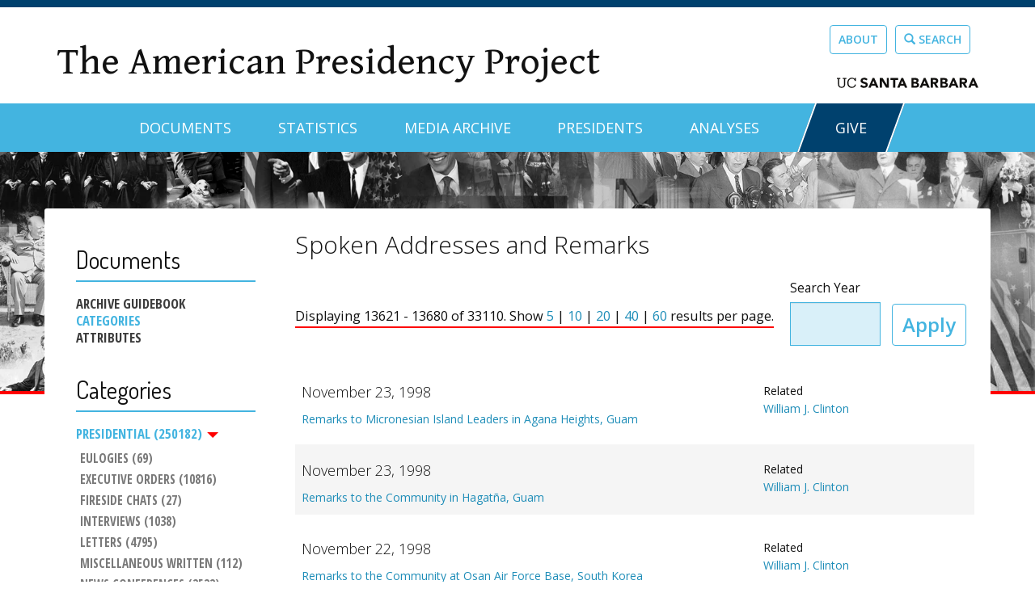

--- FILE ---
content_type: text/html; charset=utf-8
request_url: https://www.presidency.ucsb.edu/documents/app-categories/presidential/spoken-addresses-and-remarks?items_per_page=60&page=227
body_size: 24369
content:
<!DOCTYPE html PUBLIC "-//W3C//DTD XHTML+RDFa 1.0//EN"
  "http://www.w3.org/MarkUp/DTD/xhtml-rdfa-1.dtd">
<html lang="en" dir="ltr" prefix="content: http://purl.org/rss/1.0/modules/content/ dc: http://purl.org/dc/terms/ foaf: http://xmlns.com/foaf/0.1/ og: http://ogp.me/ns# rdfs: http://www.w3.org/2000/01/rdf-schema# sioc: http://rdfs.org/sioc/ns# sioct: http://rdfs.org/sioc/types# skos: http://www.w3.org/2004/02/skos/core# xsd: http://www.w3.org/2001/XMLSchema#">
<head profile="http://www.w3.org/1999/xhtml/vocab">
  <meta charset="utf-8"><script type="text/javascript">(window.NREUM||(NREUM={})).init={ajax:{deny_list:["bam.nr-data.net"]},feature_flags:["soft_nav"]};(window.NREUM||(NREUM={})).loader_config={licenseKey:"dee899de70",applicationID:"80106271",browserID:"133825811"};;/*! For license information please see nr-loader-rum-1.308.0.min.js.LICENSE.txt */
(()=>{var e,t,r={163:(e,t,r)=>{"use strict";r.d(t,{j:()=>E});var n=r(384),i=r(1741);var a=r(2555);r(860).K7.genericEvents;const s="experimental.resources",o="register",c=e=>{if(!e||"string"!=typeof e)return!1;try{document.createDocumentFragment().querySelector(e)}catch{return!1}return!0};var d=r(2614),u=r(944),l=r(8122);const f="[data-nr-mask]",g=e=>(0,l.a)(e,(()=>{const e={feature_flags:[],experimental:{allow_registered_children:!1,resources:!1},mask_selector:"*",block_selector:"[data-nr-block]",mask_input_options:{color:!1,date:!1,"datetime-local":!1,email:!1,month:!1,number:!1,range:!1,search:!1,tel:!1,text:!1,time:!1,url:!1,week:!1,textarea:!1,select:!1,password:!0}};return{ajax:{deny_list:void 0,block_internal:!0,enabled:!0,autoStart:!0},api:{get allow_registered_children(){return e.feature_flags.includes(o)||e.experimental.allow_registered_children},set allow_registered_children(t){e.experimental.allow_registered_children=t},duplicate_registered_data:!1},browser_consent_mode:{enabled:!1},distributed_tracing:{enabled:void 0,exclude_newrelic_header:void 0,cors_use_newrelic_header:void 0,cors_use_tracecontext_headers:void 0,allowed_origins:void 0},get feature_flags(){return e.feature_flags},set feature_flags(t){e.feature_flags=t},generic_events:{enabled:!0,autoStart:!0},harvest:{interval:30},jserrors:{enabled:!0,autoStart:!0},logging:{enabled:!0,autoStart:!0},metrics:{enabled:!0,autoStart:!0},obfuscate:void 0,page_action:{enabled:!0},page_view_event:{enabled:!0,autoStart:!0},page_view_timing:{enabled:!0,autoStart:!0},performance:{capture_marks:!1,capture_measures:!1,capture_detail:!0,resources:{get enabled(){return e.feature_flags.includes(s)||e.experimental.resources},set enabled(t){e.experimental.resources=t},asset_types:[],first_party_domains:[],ignore_newrelic:!0}},privacy:{cookies_enabled:!0},proxy:{assets:void 0,beacon:void 0},session:{expiresMs:d.wk,inactiveMs:d.BB},session_replay:{autoStart:!0,enabled:!1,preload:!1,sampling_rate:10,error_sampling_rate:100,collect_fonts:!1,inline_images:!1,fix_stylesheets:!0,mask_all_inputs:!0,get mask_text_selector(){return e.mask_selector},set mask_text_selector(t){c(t)?e.mask_selector="".concat(t,",").concat(f):""===t||null===t?e.mask_selector=f:(0,u.R)(5,t)},get block_class(){return"nr-block"},get ignore_class(){return"nr-ignore"},get mask_text_class(){return"nr-mask"},get block_selector(){return e.block_selector},set block_selector(t){c(t)?e.block_selector+=",".concat(t):""!==t&&(0,u.R)(6,t)},get mask_input_options(){return e.mask_input_options},set mask_input_options(t){t&&"object"==typeof t?e.mask_input_options={...t,password:!0}:(0,u.R)(7,t)}},session_trace:{enabled:!0,autoStart:!0},soft_navigations:{enabled:!0,autoStart:!0},spa:{enabled:!0,autoStart:!0},ssl:void 0,user_actions:{enabled:!0,elementAttributes:["id","className","tagName","type"]}}})());var p=r(6154),m=r(9324);let h=0;const v={buildEnv:m.F3,distMethod:m.Xs,version:m.xv,originTime:p.WN},b={consented:!1},y={appMetadata:{},get consented(){return this.session?.state?.consent||b.consented},set consented(e){b.consented=e},customTransaction:void 0,denyList:void 0,disabled:!1,harvester:void 0,isolatedBacklog:!1,isRecording:!1,loaderType:void 0,maxBytes:3e4,obfuscator:void 0,onerror:void 0,ptid:void 0,releaseIds:{},session:void 0,timeKeeper:void 0,registeredEntities:[],jsAttributesMetadata:{bytes:0},get harvestCount(){return++h}},_=e=>{const t=(0,l.a)(e,y),r=Object.keys(v).reduce((e,t)=>(e[t]={value:v[t],writable:!1,configurable:!0,enumerable:!0},e),{});return Object.defineProperties(t,r)};var w=r(5701);const x=e=>{const t=e.startsWith("http");e+="/",r.p=t?e:"https://"+e};var R=r(7836),k=r(3241);const A={accountID:void 0,trustKey:void 0,agentID:void 0,licenseKey:void 0,applicationID:void 0,xpid:void 0},S=e=>(0,l.a)(e,A),T=new Set;function E(e,t={},r,s){let{init:o,info:c,loader_config:d,runtime:u={},exposed:l=!0}=t;if(!c){const e=(0,n.pV)();o=e.init,c=e.info,d=e.loader_config}e.init=g(o||{}),e.loader_config=S(d||{}),c.jsAttributes??={},p.bv&&(c.jsAttributes.isWorker=!0),e.info=(0,a.D)(c);const f=e.init,m=[c.beacon,c.errorBeacon];T.has(e.agentIdentifier)||(f.proxy.assets&&(x(f.proxy.assets),m.push(f.proxy.assets)),f.proxy.beacon&&m.push(f.proxy.beacon),e.beacons=[...m],function(e){const t=(0,n.pV)();Object.getOwnPropertyNames(i.W.prototype).forEach(r=>{const n=i.W.prototype[r];if("function"!=typeof n||"constructor"===n)return;let a=t[r];e[r]&&!1!==e.exposed&&"micro-agent"!==e.runtime?.loaderType&&(t[r]=(...t)=>{const n=e[r](...t);return a?a(...t):n})})}(e),(0,n.US)("activatedFeatures",w.B)),u.denyList=[...f.ajax.deny_list||[],...f.ajax.block_internal?m:[]],u.ptid=e.agentIdentifier,u.loaderType=r,e.runtime=_(u),T.has(e.agentIdentifier)||(e.ee=R.ee.get(e.agentIdentifier),e.exposed=l,(0,k.W)({agentIdentifier:e.agentIdentifier,drained:!!w.B?.[e.agentIdentifier],type:"lifecycle",name:"initialize",feature:void 0,data:e.config})),T.add(e.agentIdentifier)}},384:(e,t,r)=>{"use strict";r.d(t,{NT:()=>s,US:()=>u,Zm:()=>o,bQ:()=>d,dV:()=>c,pV:()=>l});var n=r(6154),i=r(1863),a=r(1910);const s={beacon:"bam.nr-data.net",errorBeacon:"bam.nr-data.net"};function o(){return n.gm.NREUM||(n.gm.NREUM={}),void 0===n.gm.newrelic&&(n.gm.newrelic=n.gm.NREUM),n.gm.NREUM}function c(){let e=o();return e.o||(e.o={ST:n.gm.setTimeout,SI:n.gm.setImmediate||n.gm.setInterval,CT:n.gm.clearTimeout,XHR:n.gm.XMLHttpRequest,REQ:n.gm.Request,EV:n.gm.Event,PR:n.gm.Promise,MO:n.gm.MutationObserver,FETCH:n.gm.fetch,WS:n.gm.WebSocket},(0,a.i)(...Object.values(e.o))),e}function d(e,t){let r=o();r.initializedAgents??={},t.initializedAt={ms:(0,i.t)(),date:new Date},r.initializedAgents[e]=t}function u(e,t){o()[e]=t}function l(){return function(){let e=o();const t=e.info||{};e.info={beacon:s.beacon,errorBeacon:s.errorBeacon,...t}}(),function(){let e=o();const t=e.init||{};e.init={...t}}(),c(),function(){let e=o();const t=e.loader_config||{};e.loader_config={...t}}(),o()}},782:(e,t,r)=>{"use strict";r.d(t,{T:()=>n});const n=r(860).K7.pageViewTiming},860:(e,t,r)=>{"use strict";r.d(t,{$J:()=>u,K7:()=>c,P3:()=>d,XX:()=>i,Yy:()=>o,df:()=>a,qY:()=>n,v4:()=>s});const n="events",i="jserrors",a="browser/blobs",s="rum",o="browser/logs",c={ajax:"ajax",genericEvents:"generic_events",jserrors:i,logging:"logging",metrics:"metrics",pageAction:"page_action",pageViewEvent:"page_view_event",pageViewTiming:"page_view_timing",sessionReplay:"session_replay",sessionTrace:"session_trace",softNav:"soft_navigations",spa:"spa"},d={[c.pageViewEvent]:1,[c.pageViewTiming]:2,[c.metrics]:3,[c.jserrors]:4,[c.spa]:5,[c.ajax]:6,[c.sessionTrace]:7,[c.softNav]:8,[c.sessionReplay]:9,[c.logging]:10,[c.genericEvents]:11},u={[c.pageViewEvent]:s,[c.pageViewTiming]:n,[c.ajax]:n,[c.spa]:n,[c.softNav]:n,[c.metrics]:i,[c.jserrors]:i,[c.sessionTrace]:a,[c.sessionReplay]:a,[c.logging]:o,[c.genericEvents]:"ins"}},944:(e,t,r)=>{"use strict";r.d(t,{R:()=>i});var n=r(3241);function i(e,t){"function"==typeof console.debug&&(console.debug("New Relic Warning: https://github.com/newrelic/newrelic-browser-agent/blob/main/docs/warning-codes.md#".concat(e),t),(0,n.W)({agentIdentifier:null,drained:null,type:"data",name:"warn",feature:"warn",data:{code:e,secondary:t}}))}},1687:(e,t,r)=>{"use strict";r.d(t,{Ak:()=>d,Ze:()=>f,x3:()=>u});var n=r(3241),i=r(7836),a=r(3606),s=r(860),o=r(2646);const c={};function d(e,t){const r={staged:!1,priority:s.P3[t]||0};l(e),c[e].get(t)||c[e].set(t,r)}function u(e,t){e&&c[e]&&(c[e].get(t)&&c[e].delete(t),p(e,t,!1),c[e].size&&g(e))}function l(e){if(!e)throw new Error("agentIdentifier required");c[e]||(c[e]=new Map)}function f(e="",t="feature",r=!1){if(l(e),!e||!c[e].get(t)||r)return p(e,t);c[e].get(t).staged=!0,g(e)}function g(e){const t=Array.from(c[e]);t.every(([e,t])=>t.staged)&&(t.sort((e,t)=>e[1].priority-t[1].priority),t.forEach(([t])=>{c[e].delete(t),p(e,t)}))}function p(e,t,r=!0){const s=e?i.ee.get(e):i.ee,c=a.i.handlers;if(!s.aborted&&s.backlog&&c){if((0,n.W)({agentIdentifier:e,type:"lifecycle",name:"drain",feature:t}),r){const e=s.backlog[t],r=c[t];if(r){for(let t=0;e&&t<e.length;++t)m(e[t],r);Object.entries(r).forEach(([e,t])=>{Object.values(t||{}).forEach(t=>{t[0]?.on&&t[0]?.context()instanceof o.y&&t[0].on(e,t[1])})})}}s.isolatedBacklog||delete c[t],s.backlog[t]=null,s.emit("drain-"+t,[])}}function m(e,t){var r=e[1];Object.values(t[r]||{}).forEach(t=>{var r=e[0];if(t[0]===r){var n=t[1],i=e[3],a=e[2];n.apply(i,a)}})}},1738:(e,t,r)=>{"use strict";r.d(t,{U:()=>g,Y:()=>f});var n=r(3241),i=r(9908),a=r(1863),s=r(944),o=r(5701),c=r(3969),d=r(8362),u=r(860),l=r(4261);function f(e,t,r,a){const f=a||r;!f||f[e]&&f[e]!==d.d.prototype[e]||(f[e]=function(){(0,i.p)(c.xV,["API/"+e+"/called"],void 0,u.K7.metrics,r.ee),(0,n.W)({agentIdentifier:r.agentIdentifier,drained:!!o.B?.[r.agentIdentifier],type:"data",name:"api",feature:l.Pl+e,data:{}});try{return t.apply(this,arguments)}catch(e){(0,s.R)(23,e)}})}function g(e,t,r,n,s){const o=e.info;null===r?delete o.jsAttributes[t]:o.jsAttributes[t]=r,(s||null===r)&&(0,i.p)(l.Pl+n,[(0,a.t)(),t,r],void 0,"session",e.ee)}},1741:(e,t,r)=>{"use strict";r.d(t,{W:()=>a});var n=r(944),i=r(4261);class a{#e(e,...t){if(this[e]!==a.prototype[e])return this[e](...t);(0,n.R)(35,e)}addPageAction(e,t){return this.#e(i.hG,e,t)}register(e){return this.#e(i.eY,e)}recordCustomEvent(e,t){return this.#e(i.fF,e,t)}setPageViewName(e,t){return this.#e(i.Fw,e,t)}setCustomAttribute(e,t,r){return this.#e(i.cD,e,t,r)}noticeError(e,t){return this.#e(i.o5,e,t)}setUserId(e,t=!1){return this.#e(i.Dl,e,t)}setApplicationVersion(e){return this.#e(i.nb,e)}setErrorHandler(e){return this.#e(i.bt,e)}addRelease(e,t){return this.#e(i.k6,e,t)}log(e,t){return this.#e(i.$9,e,t)}start(){return this.#e(i.d3)}finished(e){return this.#e(i.BL,e)}recordReplay(){return this.#e(i.CH)}pauseReplay(){return this.#e(i.Tb)}addToTrace(e){return this.#e(i.U2,e)}setCurrentRouteName(e){return this.#e(i.PA,e)}interaction(e){return this.#e(i.dT,e)}wrapLogger(e,t,r){return this.#e(i.Wb,e,t,r)}measure(e,t){return this.#e(i.V1,e,t)}consent(e){return this.#e(i.Pv,e)}}},1863:(e,t,r)=>{"use strict";function n(){return Math.floor(performance.now())}r.d(t,{t:()=>n})},1910:(e,t,r)=>{"use strict";r.d(t,{i:()=>a});var n=r(944);const i=new Map;function a(...e){return e.every(e=>{if(i.has(e))return i.get(e);const t="function"==typeof e?e.toString():"",r=t.includes("[native code]"),a=t.includes("nrWrapper");return r||a||(0,n.R)(64,e?.name||t),i.set(e,r),r})}},2555:(e,t,r)=>{"use strict";r.d(t,{D:()=>o,f:()=>s});var n=r(384),i=r(8122);const a={beacon:n.NT.beacon,errorBeacon:n.NT.errorBeacon,licenseKey:void 0,applicationID:void 0,sa:void 0,queueTime:void 0,applicationTime:void 0,ttGuid:void 0,user:void 0,account:void 0,product:void 0,extra:void 0,jsAttributes:{},userAttributes:void 0,atts:void 0,transactionName:void 0,tNamePlain:void 0};function s(e){try{return!!e.licenseKey&&!!e.errorBeacon&&!!e.applicationID}catch(e){return!1}}const o=e=>(0,i.a)(e,a)},2614:(e,t,r)=>{"use strict";r.d(t,{BB:()=>s,H3:()=>n,g:()=>d,iL:()=>c,tS:()=>o,uh:()=>i,wk:()=>a});const n="NRBA",i="SESSION",a=144e5,s=18e5,o={STARTED:"session-started",PAUSE:"session-pause",RESET:"session-reset",RESUME:"session-resume",UPDATE:"session-update"},c={SAME_TAB:"same-tab",CROSS_TAB:"cross-tab"},d={OFF:0,FULL:1,ERROR:2}},2646:(e,t,r)=>{"use strict";r.d(t,{y:()=>n});class n{constructor(e){this.contextId=e}}},2843:(e,t,r)=>{"use strict";r.d(t,{G:()=>a,u:()=>i});var n=r(3878);function i(e,t=!1,r,i){(0,n.DD)("visibilitychange",function(){if(t)return void("hidden"===document.visibilityState&&e());e(document.visibilityState)},r,i)}function a(e,t,r){(0,n.sp)("pagehide",e,t,r)}},3241:(e,t,r)=>{"use strict";r.d(t,{W:()=>a});var n=r(6154);const i="newrelic";function a(e={}){try{n.gm.dispatchEvent(new CustomEvent(i,{detail:e}))}catch(e){}}},3606:(e,t,r)=>{"use strict";r.d(t,{i:()=>a});var n=r(9908);a.on=s;var i=a.handlers={};function a(e,t,r,a){s(a||n.d,i,e,t,r)}function s(e,t,r,i,a){a||(a="feature"),e||(e=n.d);var s=t[a]=t[a]||{};(s[r]=s[r]||[]).push([e,i])}},3878:(e,t,r)=>{"use strict";function n(e,t){return{capture:e,passive:!1,signal:t}}function i(e,t,r=!1,i){window.addEventListener(e,t,n(r,i))}function a(e,t,r=!1,i){document.addEventListener(e,t,n(r,i))}r.d(t,{DD:()=>a,jT:()=>n,sp:()=>i})},3969:(e,t,r)=>{"use strict";r.d(t,{TZ:()=>n,XG:()=>o,rs:()=>i,xV:()=>s,z_:()=>a});const n=r(860).K7.metrics,i="sm",a="cm",s="storeSupportabilityMetrics",o="storeEventMetrics"},4234:(e,t,r)=>{"use strict";r.d(t,{W:()=>a});var n=r(7836),i=r(1687);class a{constructor(e,t){this.agentIdentifier=e,this.ee=n.ee.get(e),this.featureName=t,this.blocked=!1}deregisterDrain(){(0,i.x3)(this.agentIdentifier,this.featureName)}}},4261:(e,t,r)=>{"use strict";r.d(t,{$9:()=>d,BL:()=>o,CH:()=>g,Dl:()=>_,Fw:()=>y,PA:()=>h,Pl:()=>n,Pv:()=>k,Tb:()=>l,U2:()=>a,V1:()=>R,Wb:()=>x,bt:()=>b,cD:()=>v,d3:()=>w,dT:()=>c,eY:()=>p,fF:()=>f,hG:()=>i,k6:()=>s,nb:()=>m,o5:()=>u});const n="api-",i="addPageAction",a="addToTrace",s="addRelease",o="finished",c="interaction",d="log",u="noticeError",l="pauseReplay",f="recordCustomEvent",g="recordReplay",p="register",m="setApplicationVersion",h="setCurrentRouteName",v="setCustomAttribute",b="setErrorHandler",y="setPageViewName",_="setUserId",w="start",x="wrapLogger",R="measure",k="consent"},5289:(e,t,r)=>{"use strict";r.d(t,{GG:()=>s,Qr:()=>c,sB:()=>o});var n=r(3878),i=r(6389);function a(){return"undefined"==typeof document||"complete"===document.readyState}function s(e,t){if(a())return e();const r=(0,i.J)(e),s=setInterval(()=>{a()&&(clearInterval(s),r())},500);(0,n.sp)("load",r,t)}function o(e){if(a())return e();(0,n.DD)("DOMContentLoaded",e)}function c(e){if(a())return e();(0,n.sp)("popstate",e)}},5607:(e,t,r)=>{"use strict";r.d(t,{W:()=>n});const n=(0,r(9566).bz)()},5701:(e,t,r)=>{"use strict";r.d(t,{B:()=>a,t:()=>s});var n=r(3241);const i=new Set,a={};function s(e,t){const r=t.agentIdentifier;a[r]??={},e&&"object"==typeof e&&(i.has(r)||(t.ee.emit("rumresp",[e]),a[r]=e,i.add(r),(0,n.W)({agentIdentifier:r,loaded:!0,drained:!0,type:"lifecycle",name:"load",feature:void 0,data:e})))}},6154:(e,t,r)=>{"use strict";r.d(t,{OF:()=>c,RI:()=>i,WN:()=>u,bv:()=>a,eN:()=>l,gm:()=>s,mw:()=>o,sb:()=>d});var n=r(1863);const i="undefined"!=typeof window&&!!window.document,a="undefined"!=typeof WorkerGlobalScope&&("undefined"!=typeof self&&self instanceof WorkerGlobalScope&&self.navigator instanceof WorkerNavigator||"undefined"!=typeof globalThis&&globalThis instanceof WorkerGlobalScope&&globalThis.navigator instanceof WorkerNavigator),s=i?window:"undefined"!=typeof WorkerGlobalScope&&("undefined"!=typeof self&&self instanceof WorkerGlobalScope&&self||"undefined"!=typeof globalThis&&globalThis instanceof WorkerGlobalScope&&globalThis),o=Boolean("hidden"===s?.document?.visibilityState),c=/iPad|iPhone|iPod/.test(s.navigator?.userAgent),d=c&&"undefined"==typeof SharedWorker,u=((()=>{const e=s.navigator?.userAgent?.match(/Firefox[/\s](\d+\.\d+)/);Array.isArray(e)&&e.length>=2&&e[1]})(),Date.now()-(0,n.t)()),l=()=>"undefined"!=typeof PerformanceNavigationTiming&&s?.performance?.getEntriesByType("navigation")?.[0]?.responseStart},6389:(e,t,r)=>{"use strict";function n(e,t=500,r={}){const n=r?.leading||!1;let i;return(...r)=>{n&&void 0===i&&(e.apply(this,r),i=setTimeout(()=>{i=clearTimeout(i)},t)),n||(clearTimeout(i),i=setTimeout(()=>{e.apply(this,r)},t))}}function i(e){let t=!1;return(...r)=>{t||(t=!0,e.apply(this,r))}}r.d(t,{J:()=>i,s:()=>n})},6630:(e,t,r)=>{"use strict";r.d(t,{T:()=>n});const n=r(860).K7.pageViewEvent},7699:(e,t,r)=>{"use strict";r.d(t,{It:()=>a,KC:()=>o,No:()=>i,qh:()=>s});var n=r(860);const i=16e3,a=1e6,s="SESSION_ERROR",o={[n.K7.logging]:!0,[n.K7.genericEvents]:!1,[n.K7.jserrors]:!1,[n.K7.ajax]:!1}},7836:(e,t,r)=>{"use strict";r.d(t,{P:()=>o,ee:()=>c});var n=r(384),i=r(8990),a=r(2646),s=r(5607);const o="nr@context:".concat(s.W),c=function e(t,r){var n={},s={},u={},l=!1;try{l=16===r.length&&d.initializedAgents?.[r]?.runtime.isolatedBacklog}catch(e){}var f={on:p,addEventListener:p,removeEventListener:function(e,t){var r=n[e];if(!r)return;for(var i=0;i<r.length;i++)r[i]===t&&r.splice(i,1)},emit:function(e,r,n,i,a){!1!==a&&(a=!0);if(c.aborted&&!i)return;t&&a&&t.emit(e,r,n);var o=g(n);m(e).forEach(e=>{e.apply(o,r)});var d=v()[s[e]];d&&d.push([f,e,r,o]);return o},get:h,listeners:m,context:g,buffer:function(e,t){const r=v();if(t=t||"feature",f.aborted)return;Object.entries(e||{}).forEach(([e,n])=>{s[n]=t,t in r||(r[t]=[])})},abort:function(){f._aborted=!0,Object.keys(f.backlog).forEach(e=>{delete f.backlog[e]})},isBuffering:function(e){return!!v()[s[e]]},debugId:r,backlog:l?{}:t&&"object"==typeof t.backlog?t.backlog:{},isolatedBacklog:l};return Object.defineProperty(f,"aborted",{get:()=>{let e=f._aborted||!1;return e||(t&&(e=t.aborted),e)}}),f;function g(e){return e&&e instanceof a.y?e:e?(0,i.I)(e,o,()=>new a.y(o)):new a.y(o)}function p(e,t){n[e]=m(e).concat(t)}function m(e){return n[e]||[]}function h(t){return u[t]=u[t]||e(f,t)}function v(){return f.backlog}}(void 0,"globalEE"),d=(0,n.Zm)();d.ee||(d.ee=c)},8122:(e,t,r)=>{"use strict";r.d(t,{a:()=>i});var n=r(944);function i(e,t){try{if(!e||"object"!=typeof e)return(0,n.R)(3);if(!t||"object"!=typeof t)return(0,n.R)(4);const r=Object.create(Object.getPrototypeOf(t),Object.getOwnPropertyDescriptors(t)),a=0===Object.keys(r).length?e:r;for(let s in a)if(void 0!==e[s])try{if(null===e[s]){r[s]=null;continue}Array.isArray(e[s])&&Array.isArray(t[s])?r[s]=Array.from(new Set([...e[s],...t[s]])):"object"==typeof e[s]&&"object"==typeof t[s]?r[s]=i(e[s],t[s]):r[s]=e[s]}catch(e){r[s]||(0,n.R)(1,e)}return r}catch(e){(0,n.R)(2,e)}}},8362:(e,t,r)=>{"use strict";r.d(t,{d:()=>a});var n=r(9566),i=r(1741);class a extends i.W{agentIdentifier=(0,n.LA)(16)}},8374:(e,t,r)=>{r.nc=(()=>{try{return document?.currentScript?.nonce}catch(e){}return""})()},8990:(e,t,r)=>{"use strict";r.d(t,{I:()=>i});var n=Object.prototype.hasOwnProperty;function i(e,t,r){if(n.call(e,t))return e[t];var i=r();if(Object.defineProperty&&Object.keys)try{return Object.defineProperty(e,t,{value:i,writable:!0,enumerable:!1}),i}catch(e){}return e[t]=i,i}},9324:(e,t,r)=>{"use strict";r.d(t,{F3:()=>i,Xs:()=>a,xv:()=>n});const n="1.308.0",i="PROD",a="CDN"},9566:(e,t,r)=>{"use strict";r.d(t,{LA:()=>o,bz:()=>s});var n=r(6154);const i="xxxxxxxx-xxxx-4xxx-yxxx-xxxxxxxxxxxx";function a(e,t){return e?15&e[t]:16*Math.random()|0}function s(){const e=n.gm?.crypto||n.gm?.msCrypto;let t,r=0;return e&&e.getRandomValues&&(t=e.getRandomValues(new Uint8Array(30))),i.split("").map(e=>"x"===e?a(t,r++).toString(16):"y"===e?(3&a()|8).toString(16):e).join("")}function o(e){const t=n.gm?.crypto||n.gm?.msCrypto;let r,i=0;t&&t.getRandomValues&&(r=t.getRandomValues(new Uint8Array(e)));const s=[];for(var o=0;o<e;o++)s.push(a(r,i++).toString(16));return s.join("")}},9908:(e,t,r)=>{"use strict";r.d(t,{d:()=>n,p:()=>i});var n=r(7836).ee.get("handle");function i(e,t,r,i,a){a?(a.buffer([e],i),a.emit(e,t,r)):(n.buffer([e],i),n.emit(e,t,r))}}},n={};function i(e){var t=n[e];if(void 0!==t)return t.exports;var a=n[e]={exports:{}};return r[e](a,a.exports,i),a.exports}i.m=r,i.d=(e,t)=>{for(var r in t)i.o(t,r)&&!i.o(e,r)&&Object.defineProperty(e,r,{enumerable:!0,get:t[r]})},i.f={},i.e=e=>Promise.all(Object.keys(i.f).reduce((t,r)=>(i.f[r](e,t),t),[])),i.u=e=>"nr-rum-1.308.0.min.js",i.o=(e,t)=>Object.prototype.hasOwnProperty.call(e,t),e={},t="NRBA-1.308.0.PROD:",i.l=(r,n,a,s)=>{if(e[r])e[r].push(n);else{var o,c;if(void 0!==a)for(var d=document.getElementsByTagName("script"),u=0;u<d.length;u++){var l=d[u];if(l.getAttribute("src")==r||l.getAttribute("data-webpack")==t+a){o=l;break}}if(!o){c=!0;var f={296:"sha512-+MIMDsOcckGXa1EdWHqFNv7P+JUkd5kQwCBr3KE6uCvnsBNUrdSt4a/3/L4j4TxtnaMNjHpza2/erNQbpacJQA=="};(o=document.createElement("script")).charset="utf-8",i.nc&&o.setAttribute("nonce",i.nc),o.setAttribute("data-webpack",t+a),o.src=r,0!==o.src.indexOf(window.location.origin+"/")&&(o.crossOrigin="anonymous"),f[s]&&(o.integrity=f[s])}e[r]=[n];var g=(t,n)=>{o.onerror=o.onload=null,clearTimeout(p);var i=e[r];if(delete e[r],o.parentNode&&o.parentNode.removeChild(o),i&&i.forEach(e=>e(n)),t)return t(n)},p=setTimeout(g.bind(null,void 0,{type:"timeout",target:o}),12e4);o.onerror=g.bind(null,o.onerror),o.onload=g.bind(null,o.onload),c&&document.head.appendChild(o)}},i.r=e=>{"undefined"!=typeof Symbol&&Symbol.toStringTag&&Object.defineProperty(e,Symbol.toStringTag,{value:"Module"}),Object.defineProperty(e,"__esModule",{value:!0})},i.p="https://js-agent.newrelic.com/",(()=>{var e={374:0,840:0};i.f.j=(t,r)=>{var n=i.o(e,t)?e[t]:void 0;if(0!==n)if(n)r.push(n[2]);else{var a=new Promise((r,i)=>n=e[t]=[r,i]);r.push(n[2]=a);var s=i.p+i.u(t),o=new Error;i.l(s,r=>{if(i.o(e,t)&&(0!==(n=e[t])&&(e[t]=void 0),n)){var a=r&&("load"===r.type?"missing":r.type),s=r&&r.target&&r.target.src;o.message="Loading chunk "+t+" failed: ("+a+": "+s+")",o.name="ChunkLoadError",o.type=a,o.request=s,n[1](o)}},"chunk-"+t,t)}};var t=(t,r)=>{var n,a,[s,o,c]=r,d=0;if(s.some(t=>0!==e[t])){for(n in o)i.o(o,n)&&(i.m[n]=o[n]);if(c)c(i)}for(t&&t(r);d<s.length;d++)a=s[d],i.o(e,a)&&e[a]&&e[a][0](),e[a]=0},r=self["webpackChunk:NRBA-1.308.0.PROD"]=self["webpackChunk:NRBA-1.308.0.PROD"]||[];r.forEach(t.bind(null,0)),r.push=t.bind(null,r.push.bind(r))})(),(()=>{"use strict";i(8374);var e=i(8362),t=i(860);const r=Object.values(t.K7);var n=i(163);var a=i(9908),s=i(1863),o=i(4261),c=i(1738);var d=i(1687),u=i(4234),l=i(5289),f=i(6154),g=i(944),p=i(384);const m=e=>f.RI&&!0===e?.privacy.cookies_enabled;function h(e){return!!(0,p.dV)().o.MO&&m(e)&&!0===e?.session_trace.enabled}var v=i(6389),b=i(7699);class y extends u.W{constructor(e,t){super(e.agentIdentifier,t),this.agentRef=e,this.abortHandler=void 0,this.featAggregate=void 0,this.loadedSuccessfully=void 0,this.onAggregateImported=new Promise(e=>{this.loadedSuccessfully=e}),this.deferred=Promise.resolve(),!1===e.init[this.featureName].autoStart?this.deferred=new Promise((t,r)=>{this.ee.on("manual-start-all",(0,v.J)(()=>{(0,d.Ak)(e.agentIdentifier,this.featureName),t()}))}):(0,d.Ak)(e.agentIdentifier,t)}importAggregator(e,t,r={}){if(this.featAggregate)return;const n=async()=>{let n;await this.deferred;try{if(m(e.init)){const{setupAgentSession:t}=await i.e(296).then(i.bind(i,3305));n=t(e)}}catch(e){(0,g.R)(20,e),this.ee.emit("internal-error",[e]),(0,a.p)(b.qh,[e],void 0,this.featureName,this.ee)}try{if(!this.#t(this.featureName,n,e.init))return(0,d.Ze)(this.agentIdentifier,this.featureName),void this.loadedSuccessfully(!1);const{Aggregate:i}=await t();this.featAggregate=new i(e,r),e.runtime.harvester.initializedAggregates.push(this.featAggregate),this.loadedSuccessfully(!0)}catch(e){(0,g.R)(34,e),this.abortHandler?.(),(0,d.Ze)(this.agentIdentifier,this.featureName,!0),this.loadedSuccessfully(!1),this.ee&&this.ee.abort()}};f.RI?(0,l.GG)(()=>n(),!0):n()}#t(e,r,n){if(this.blocked)return!1;switch(e){case t.K7.sessionReplay:return h(n)&&!!r;case t.K7.sessionTrace:return!!r;default:return!0}}}var _=i(6630),w=i(2614),x=i(3241);class R extends y{static featureName=_.T;constructor(e){var t;super(e,_.T),this.setupInspectionEvents(e.agentIdentifier),t=e,(0,c.Y)(o.Fw,function(e,r){"string"==typeof e&&("/"!==e.charAt(0)&&(e="/"+e),t.runtime.customTransaction=(r||"http://custom.transaction")+e,(0,a.p)(o.Pl+o.Fw,[(0,s.t)()],void 0,void 0,t.ee))},t),this.importAggregator(e,()=>i.e(296).then(i.bind(i,3943)))}setupInspectionEvents(e){const t=(t,r)=>{t&&(0,x.W)({agentIdentifier:e,timeStamp:t.timeStamp,loaded:"complete"===t.target.readyState,type:"window",name:r,data:t.target.location+""})};(0,l.sB)(e=>{t(e,"DOMContentLoaded")}),(0,l.GG)(e=>{t(e,"load")}),(0,l.Qr)(e=>{t(e,"navigate")}),this.ee.on(w.tS.UPDATE,(t,r)=>{(0,x.W)({agentIdentifier:e,type:"lifecycle",name:"session",data:r})})}}class k extends e.d{constructor(e){var t;(super(),f.gm)?(this.features={},(0,p.bQ)(this.agentIdentifier,this),this.desiredFeatures=new Set(e.features||[]),this.desiredFeatures.add(R),(0,n.j)(this,e,e.loaderType||"agent"),t=this,(0,c.Y)(o.cD,function(e,r,n=!1){if("string"==typeof e){if(["string","number","boolean"].includes(typeof r)||null===r)return(0,c.U)(t,e,r,o.cD,n);(0,g.R)(40,typeof r)}else(0,g.R)(39,typeof e)},t),function(e){(0,c.Y)(o.Dl,function(t,r=!1){if("string"!=typeof t&&null!==t)return void(0,g.R)(41,typeof t);const n=e.info.jsAttributes["enduser.id"];r&&null!=n&&n!==t?(0,a.p)(o.Pl+"setUserIdAndResetSession",[t],void 0,"session",e.ee):(0,c.U)(e,"enduser.id",t,o.Dl,!0)},e)}(this),function(e){(0,c.Y)(o.nb,function(t){if("string"==typeof t||null===t)return(0,c.U)(e,"application.version",t,o.nb,!1);(0,g.R)(42,typeof t)},e)}(this),function(e){(0,c.Y)(o.d3,function(){e.ee.emit("manual-start-all")},e)}(this),function(e){(0,c.Y)(o.Pv,function(t=!0){if("boolean"==typeof t){if((0,a.p)(o.Pl+o.Pv,[t],void 0,"session",e.ee),e.runtime.consented=t,t){const t=e.features.page_view_event;t.onAggregateImported.then(e=>{const r=t.featAggregate;e&&!r.sentRum&&r.sendRum()})}}else(0,g.R)(65,typeof t)},e)}(this),this.run()):(0,g.R)(21)}get config(){return{info:this.info,init:this.init,loader_config:this.loader_config,runtime:this.runtime}}get api(){return this}run(){try{const e=function(e){const t={};return r.forEach(r=>{t[r]=!!e[r]?.enabled}),t}(this.init),n=[...this.desiredFeatures];n.sort((e,r)=>t.P3[e.featureName]-t.P3[r.featureName]),n.forEach(r=>{if(!e[r.featureName]&&r.featureName!==t.K7.pageViewEvent)return;if(r.featureName===t.K7.spa)return void(0,g.R)(67);const n=function(e){switch(e){case t.K7.ajax:return[t.K7.jserrors];case t.K7.sessionTrace:return[t.K7.ajax,t.K7.pageViewEvent];case t.K7.sessionReplay:return[t.K7.sessionTrace];case t.K7.pageViewTiming:return[t.K7.pageViewEvent];default:return[]}}(r.featureName).filter(e=>!(e in this.features));n.length>0&&(0,g.R)(36,{targetFeature:r.featureName,missingDependencies:n}),this.features[r.featureName]=new r(this)})}catch(e){(0,g.R)(22,e);for(const e in this.features)this.features[e].abortHandler?.();const t=(0,p.Zm)();delete t.initializedAgents[this.agentIdentifier]?.features,delete this.sharedAggregator;return t.ee.get(this.agentIdentifier).abort(),!1}}}var A=i(2843),S=i(782);class T extends y{static featureName=S.T;constructor(e){super(e,S.T),f.RI&&((0,A.u)(()=>(0,a.p)("docHidden",[(0,s.t)()],void 0,S.T,this.ee),!0),(0,A.G)(()=>(0,a.p)("winPagehide",[(0,s.t)()],void 0,S.T,this.ee)),this.importAggregator(e,()=>i.e(296).then(i.bind(i,2117))))}}var E=i(3969);class I extends y{static featureName=E.TZ;constructor(e){super(e,E.TZ),f.RI&&document.addEventListener("securitypolicyviolation",e=>{(0,a.p)(E.xV,["Generic/CSPViolation/Detected"],void 0,this.featureName,this.ee)}),this.importAggregator(e,()=>i.e(296).then(i.bind(i,9623)))}}new k({features:[R,T,I],loaderType:"lite"})})()})();</script>
  <meta name="viewport" content="width=device-width, initial-scale=1.0">
  <meta http-equiv="Content-Type" content="text/html; charset=utf-8" />
<meta name="Generator" content="Drupal 7 (http://drupal.org)" />
<link rel="alternate" type="application/rss+xml" title="Spoken Addresses and Remarks" href="https://www.presidency.ucsb.edu/taxonomy/term/8/all/feed?items_per_page=60" />
<link rel="shortcut icon" href="https://www.presidency.ucsb.edu/sites/default/files/favicon-app_0.png" type="image/png" />
  <title>Spoken Addresses and Remarks | The American Presidency Project</title>
  <link href='//fonts.googleapis.com/css?family=Open+Sans:400,400italic,800,700,600,300|Dosis:400,200,300,500,600,700,800' rel='stylesheet' type='text/css'>
  <link href="//netdna.bootstrapcdn.com/bootstrap/3.0.0/css/bootstrap-glyphicons.css" rel="stylesheet">
  <link type="text/css" rel="stylesheet" href="https://www.presidency.ucsb.edu/sites/default/files/css/css_lQaZfjVpwP_oGNqdtWCSpJT1EMqXdMiU84ekLLxQnc4.css" media="all" />
<link type="text/css" rel="stylesheet" href="https://www.presidency.ucsb.edu/sites/default/files/css/css_uuQd0L7qawhKpY0MHO8pVG2W6LSQqS5w9XHZMk3vO2U.css" media="all" />
<link type="text/css" rel="stylesheet" href="https://www.presidency.ucsb.edu/sites/default/files/css/css_vbEgx2XLR7Zv4cooqCR003JQm8ctJxS8MDvX_FsFGUs.css" media="all" />
<link type="text/css" rel="stylesheet" href="https://www.presidency.ucsb.edu/sites/default/files/css/css_NWBEXgcY-Fi3i9gIxM5dQR0RVnHJvbkegsOmUDtMbHY.css" media="all" />
<link type="text/css" rel="stylesheet" href="https://www.presidency.ucsb.edu/sites/default/files/css/css_1cMLkzIU-HroF2SDTi9FvBd5lDl10ohMXkEVkqMZYXY.css" media="all" />
<link type="text/css" rel="stylesheet" href="https://www.presidency.ucsb.edu/sites/default/files/css/css_DW59q6nX-P3-D4cA08_V2iLlMJIaFdPFYT8X6nSFpV8.css" media="print" />
  <!-- HTML5 element support for IE6-8 -->
  <!--[if lt IE 9]>
    <script src="//html5shiv.googlecode.com/svn/trunk/html5.js"></script>
  <![endif]-->
  <script src="//ajax.aspnetcdn.com/ajax/jQuery/jquery-1.12.4.min.js"></script>
<script>window.jQuery || document.write("<script src='/sites/default/modules/contrib/jquery_update/replace/jquery/1.12/jquery.min.js'>\x3C/script>")</script>
<script src="https://www.presidency.ucsb.edu/sites/default/files/js/js_GOikDsJOX04Aww72M-XK1hkq4qiL_1XgGsRdkL0XlDo.js"></script>
<script src="//ajax.aspnetcdn.com/ajax/jquery.ui/1.13.3/jquery-ui.min.js"></script>
<script>window.jQuery.ui || document.write("<script src='/sites/default/modules/contrib/jquery_update/replace/ui/ui/minified/jquery-ui.min.js'>\x3C/script>")</script>
<script src="https://www.presidency.ucsb.edu/sites/default/files/js/js_onbE0n0cQY6KTDQtHO_E27UBymFC-RuqypZZ6Zxez-o.js"></script>
<script src="https://www.presidency.ucsb.edu/sites/default/files/js/js_gHk2gWJ_Qw_jU2qRiUmSl7d8oly1Cx7lQFrqcp3RXcI.js"></script>
<script src="https://www.presidency.ucsb.edu/sites/default/files/js/js_9UTtVGRCjh5zPiLEE7B8j30Q39Hc1cPOqUk-9ImqxE0.js"></script>
<script src="https://www.googletagmanager.com/gtag/js?id=UA-86410002-1"></script>
<script>window.dataLayer = window.dataLayer || [];function gtag(){dataLayer.push(arguments)};gtag("js", new Date());gtag("set", "developer_id.dMDhkMT", true);gtag("config", "UA-86410002-1", {"groups":"default","linker":{"domains":["dev-wwwpresidencyucsbedu.pantheonsite.io","www.presidency.ucsb.edu"]},"anonymize_ip":true});gtag("config", "G-86B9KEYGFJ", {"groups":"default","linker":{"domains":["dev-wwwpresidencyucsbedu.pantheonsite.io","www.presidency.ucsb.edu"]},"anonymize_ip":true});</script>
<script src="https://www.presidency.ucsb.edu/sites/default/files/js/js_-oEDdwe4XpUqUj4W0KJs96ENaXIrGvjBvIP-WYYBi54.js"></script>
<script src="https://www.presidency.ucsb.edu/sites/default/files/js/js_gvpxcPEErmaiJn8qGSGx2O87lReivTR09hs10gIG3Yg.js"></script>
<script>jQuery.extend(Drupal.settings, {"basePath":"\/","pathPrefix":"","setHasJsCookie":0,"ajaxPageState":{"theme":"app","theme_token":"P1ZZsoNSHs4REfIom1unz8H1VzMELUOt_X37LSDmBgw","js":{"sites\/default\/libraries\/jquery-ui-multiselect-widget\/src\/jquery.multiselect.js":1,"sites\/default\/libraries\/jquery-ui-multiselect-widget\/src\/jquery.multiselect.filter.js":1,"sites\/default\/modules\/contrib\/jquery_ui_multiselect_widget\/jquery_ui_multiselect_widget.js":1,"sites\/default\/themes\/bootstrap\/js\/bootstrap.js":1,"\/\/ajax.aspnetcdn.com\/ajax\/jQuery\/jquery-1.12.4.min.js":1,"0":1,"misc\/jquery-extend-3.4.0.js":1,"misc\/jquery-html-prefilter-3.5.0-backport.js":1,"misc\/jquery.once.js":1,"misc\/drupal.js":1,"sites\/default\/modules\/contrib\/jquery_update\/js\/jquery_browser.js":1,"\/\/ajax.aspnetcdn.com\/ajax\/jquery.ui\/1.13.3\/jquery-ui.min.js":1,"1":1,"misc\/form-single-submit.js":1,"sites\/default\/modules\/contrib\/entityreference\/js\/entityreference.js":1,"sites\/default\/modules\/contrib\/webform\/js\/webform-admin.js":1,"sites\/default\/modules\/contrib\/google_analytics\/googleanalytics.js":1,"https:\/\/www.googletagmanager.com\/gtag\/js?id=UA-86410002-1":1,"2":1,"sites\/default\/modules\/contrib\/extlink\/js\/extlink.js":1,"sites\/default\/themes\/app\/bootstrap\/js\/affix.js":1,"sites\/default\/themes\/app\/bootstrap\/js\/alert.js":1,"sites\/default\/themes\/app\/bootstrap\/js\/button.js":1,"sites\/default\/themes\/app\/bootstrap\/js\/carousel.js":1,"sites\/default\/themes\/app\/bootstrap\/js\/collapse.js":1,"sites\/default\/themes\/app\/bootstrap\/js\/dropdown.js":1,"sites\/default\/themes\/app\/bootstrap\/js\/modal.js":1,"sites\/default\/themes\/app\/bootstrap\/js\/tooltip.js":1,"sites\/default\/themes\/app\/bootstrap\/js\/popover.js":1,"sites\/default\/themes\/app\/bootstrap\/js\/scrollspy.js":1,"sites\/default\/themes\/app\/bootstrap\/js\/tab.js":1,"sites\/default\/themes\/app\/bootstrap\/js\/transition.js":1,"sites\/default\/themes\/app\/scripts\/scripts.js":1},"css":{"modules\/system\/system.base.css":1,"misc\/ui\/jquery.ui.core.css":1,"misc\/ui\/jquery.ui.theme.css":1,"misc\/ui\/jquery.ui.accordion.css":1,"sites\/default\/modules\/contrib\/date\/date_repeat_field\/date_repeat_field.css":1,"modules\/field\/theme\/field.css":1,"modules\/node\/node.css":1,"sites\/default\/modules\/contrib\/extlink\/css\/extlink.css":1,"sites\/default\/modules\/contrib\/views\/css\/views.css":1,"sites\/default\/modules\/contrib\/ctools\/css\/ctools.css":1,"sites\/default\/libraries\/jquery-ui-multiselect-widget\/jquery.multiselect.css":1,"sites\/default\/libraries\/jquery-ui-multiselect-widget\/jquery.multiselect.filter.css":1,"sites\/default\/modules\/contrib\/jquery_ui_multiselect_widget\/jquery_ui_multiselect_widget.css":1,"sites\/default\/modules\/contrib\/date\/date_api\/date.css":1,"sites\/default\/modules\/contrib\/webform\/css\/webform-admin.css":1,"sites\/default\/themes\/app\/css\/style.css":1,"sites\/default\/themes\/app\/css\/oog.css":1,"sites\/default\/themes\/app\/css\/print.css":1}},"jquery_ui_multiselect_widget":{"module_path":"sites\/default\/modules\/contrib\/jquery_ui_multiselect_widget","multiple":1,"filter":1,"subselector":"#edit-category2","selectedlist":"4","autoOpen":0,"header":1,"height":"auto","classes":"app-uberselect","filter_auto_reset":1,"filter_width":"auto","jquery_ui_multiselect_widget_path_match_exclude":"admin\/*\r\nmedia\/*\r\nfile\/*\r\nsystem\/ajax"},"urlIsAjaxTrusted":{"\/documents\/app-categories\/presidential\/spoken-addresses-and-remarks":true},"better_exposed_filters":{"views":{"app_taxonomy_term":{"displays":{"page":{"filters":{"field_docs_start_date_time_value":{"required":false}}}}}}},"googleanalytics":{"account":["UA-86410002-1","G-86B9KEYGFJ"],"trackOutbound":1,"trackMailto":1,"trackDownload":1,"trackDownloadExtensions":"7z|aac|arc|arj|asf|asx|avi|bin|csv|doc(x|m)?|dot(x|m)?|exe|flv|gif|gz|gzip|hqx|jar|jpe?g|js|mp(2|3|4|e?g)|mov(ie)?|msi|msp|pdf|phps|png|ppt(x|m)?|pot(x|m)?|pps(x|m)?|ppam|sld(x|m)?|thmx|qtm?|ra(m|r)?|sea|sit|tar|tgz|torrent|txt|wav|wma|wmv|wpd|xls(x|m|b)?|xlt(x|m)|xlam|xml|z|zip","trackDomainMode":2,"trackCrossDomains":["dev-wwwpresidencyucsbedu.pantheonsite.io","www.presidency.ucsb.edu"]},"extlink":{"extTarget":"_blank","extClass":0,"extLabel":"(link is external)","extImgClass":0,"extIconPlacement":"append","extSubdomains":1,"extExclude":"","extInclude":"","extCssExclude":"","extCssExplicit":"","extAlert":0,"extAlertText":"This link will take you to an external web site.","mailtoClass":0,"mailtoLabel":"(link sends e-mail)","extUseFontAwesome":false},"bootstrap":{"anchorsFix":1,"anchorsSmoothScrolling":1,"formHasError":1,"popoverEnabled":0,"popoverOptions":{"animation":1,"html":0,"placement":"right","selector":"","trigger":"click","triggerAutoclose":1,"title":"","content":"","delay":0,"container":"body"},"tooltipEnabled":1,"tooltipOptions":{"animation":1,"html":0,"placement":"auto left","selector":"","trigger":"hover focus","delay":0,"container":"body"}}});</script>
</head>
<body class="html not-front not-logged-in one-sidebar sidebar-first page-taxonomy page-taxonomy-term page-taxonomy-term- page-taxonomy-term-8" >
  <div id="skip-link">
    <a href="#main-content" class="element-invisible element-focusable">Skip to main content</a>
  </div>
    <div class="wrapper"> <!-- Wrapper for Sticky Footer -->

      <div class="branding-region">
      <div class="container">
                  <div class="region region-branding">
    <section id="block-block-1" class="block block-block site-title-block clearfix">

      
  <div class="site-title"><a href="https://www.presidency.ucsb.edu/">The American Presidency Project</a></div>

</section>
<section id="block-block-2" class="block block-block top-link-buttons clearfix">

      
  <p><a class="btn btn-default" href="https://www.presidency.ucsb.edu/about">About</a><a class="btn btn-default" href="/advanced-search"><span class="glyphicon glyphicon-search"></span> Search</a></p>
<p id="ucScript"><a href="https://www.ucsb.edu/" target="_blank"><img alt="ucsb wordmark black" src="https://www.presidency.ucsb.edu/sites/default/files/pictures/uc_santa_barbara_wordmark_black_rgb.svg" style="width: 175px; height: 13px;" /></a></p>

</section>
  </div>
      </div>
    </div>
  
  <div id="navbar" role="banner" class="navbar navbar-default"><!-- Only way to remove "container" class -->
    <div class="container">
      <div class="navbar-header">

        <!-- .btn-navbar is used as the toggle for collapsed navbar content -->
        <button type="button" class="navbar-toggle" data-toggle="collapse" data-target=".navbar-collapse">
          <span class="sr-only">Toggle navigation</span>
          <span class="icon-bar"></span>
          <span class="icon-bar"></span>
          <span class="icon-bar"></span>
        </button>
      </div>

              <div class="navbar-collapse collapse">
          <nav role="navigation">
                          <ul class="menu nav navbar-nav"><li class="first expanded dropdown"><a href="/documents" class="dropdown-toggle" data-toggle="dropdown">Documents <span class="caret"></span></a><ul class="dropdown-menu"><li class="first leaf"><a href="/documents/presidential-documents-archive-guidebook">Guidebook</a></li>
<li class="last leaf"><a href="/documents/category-attributes">Category Attributes</a></li>
</ul></li>
<li class="collapsed"><a href="/statistics">Statistics</a></li>
<li class="leaf"><a href="/media" title="">Media Archive</a></li>
<li class="leaf"><a href="/presidents" title="">Presidents</a></li>
<li class="leaf"><a href="/analyses" title="">Analyses</a></li>
<li class="last leaf"><a href="https://give.ucsb.edu/campaigns/58728/donations/new" title="">GIVE</a></li>
</ul>                                              </nav>
        </div>
          </div>
  </div>

  <div role="banner" id="page-header" class="site-header">
      </div>

  <div class="main-container container">
    <div class="row">

          <aside class="col-sm-3 no-print" role="complementary">
            <div class="region region-sidebar-first well">
    <section id="block-menu-block-8" class="block block-menu-block doc-sub clearfix">

        <h2 class="block-title">Documents</h2>
    
  <div class="menu-block-wrapper menu-block-8 menu-name-menu-documents parent-mlid-0 menu-level-1">
  <ul class="menu nav"><li class="first leaf menu-mlid-10329"><a href="/documents/presidential-documents-archive-guidebook" title="">Archive Guidebook</a></li>
<li class="leaf active-trail menu-mlid-10330 active"><a href="/documents" title="" class="active-trail">Categories</a></li>
<li class="last leaf menu-mlid-10791"><a href="/documents/category-attributes" title="">Attributes</a></li>
</ul></div>

</section>
<section id="block-menu-block-7" class="block block-menu-block dropdown clearfix">

        <h2 class="block-title">Categories</h2>
    
  <div class="menu-block-wrapper menu-block-7 menu-name-menu-doc-cat-menu parent-mlid-0 menu-level-1">
    <ul class="menu nav"><li class="first expanded active-trail menu-mlid-10954 active dropdown"><a href="/documents/app-categories/presidential" title="Presidential (73842)" class="active-trail dropdown-toggle" data-toggle="dropdown">Presidential (250182) <span class="caret"></span></a><ul class="dropdown-menu"><li class="first leaf menu-mlid-10910"><a href="/documents/app-categories/spoken-addresses-and-remarks/presidential/eulogies" title="Eulogies (55)">Eulogies (69)</a></li>
<li class="leaf menu-mlid-10930"><a href="/documents/app-categories/written-presidential-orders/presidential/executive-orders" title="Executive Orders (5885)">Executive Orders (10816)</a></li>
<li class="leaf menu-mlid-10912"><a href="/documents/app-categories/spoken-addresses-and-remarks/presidential/fireside-chats" title="Fireside Chats (27)">Fireside Chats (27)</a></li>
<li class="leaf menu-mlid-10906"><a href="/documents/app-categories/presidential/interviews" title="Interviews (950)">Interviews (1038)</a></li>
<li class="leaf menu-mlid-10894"><a href="/documents/app-categories/presidential/letters" title="Letters (4363)">Letters (4795)</a></li>
<li class="leaf menu-mlid-10899"><a href="/documents/app-categories/presidential/miscellaneous-written" title="Miscellaneous Written (741)">Miscellaneous Written (112)</a></li>
<li class="leaf menu-mlid-10907"><a href="/documents/app-categories/presidential/news-conferences" title="News Conferences (2096)">News Conferences (2522)</a></li>
<li class="collapsed active-trail active menu-mlid-10909 active"><a href="/documents/app-categories/presidential/spoken-addresses-and-remarks" title="Spoken Addresses and Remarks (5428)" class="active-trail active">Spoken Addresses and Remarks (35278)</a></li>
<li class="leaf menu-mlid-10911"><a href="/documents/app-categories/spoken-addresses-and-remarks/presidential/farewell-addresses" title="Farewell Address (10)">Farewell Addresses (12)</a></li>
<li class="leaf menu-mlid-10913"><a href="/documents/app-categories/spoken-addresses-and-remarks/presidential/inaugural-addresses" title="Inaugural Addresses (61)">Inaugural Addresses (63)</a></li>
<li class="leaf menu-mlid-10895"><a href="/documents/app-categories/presidential/memoranda" title="Memoranda (1828)">Memoranda (3464)</a></li>
<li class="leaf menu-mlid-10927"><a href="/documents/app-categories/citations/presidential/messages" title="Messages (11049)">Messages (12717)</a></li>
<li class="leaf menu-mlid-10931"><a href="/documents/app-categories/written-presidential-orders/presidential/proclamations" title="Proclamations (7974)">Proclamations (10378)</a></li>
<li class="leaf menu-mlid-10919"><a href="/documents/app-categories/spoken-addresses-and-remarks/presidential/saturday-weekly-addresses" title="Saturday Addresses (Radio and Webcast) (1629)">Saturday Weekly Addresses (1639)</a></li>
<li class="leaf menu-mlid-10920"><a href="/documents/app-categories/spoken-addresses-and-remarks/presidential/state-dinners" title="State Dinners (953)">State Dinners (263)</a></li>
<li class="leaf menu-mlid-10921"><a href="/documents/app-categories/spoken-addresses-and-remarks/presidential/state-the-union-addresses" title="State of the Union Addresses (98)">State of the Union Addresses (100)</a></li>
<li class="leaf menu-mlid-10928"><a href="/documents/app-categories/citations/presidential/state-the-union-written-messages" title="State of the Union Messages (1)">State of the Union Written Messages (140)</a></li>
<li class="expanded menu-mlid-10934"><a href="/documents/app-categories/statements" title="Statements (8647)">Statements (14696)</a></li>
<li class="leaf menu-mlid-10924"><a href="/documents/app-categories/presidential/vetoes" title="Vetoes (266)">Vetoes (1230)</a></li>
<li class="collapsed menu-mlid-10925"><a href="/documents/app-categories/presidential/citations" title="Written Messages (11021)">Citations (13085)</a></li>
<li class="last expanded menu-mlid-10929"><a href="/documents/app-categories/presidential/written-presidential-orders" title="Written Presidential Orders (13858)">Written Presidential Orders (48676)</a></li>
</ul></li>
<li class="leaf menu-mlid-10897"><a href="/documents/app-categories/remarks-administration-officials" title="Miscellaneous Press Secretary (23298)">Remarks by Administration Officials (186)</a></li>
<li class="expanded menu-mlid-10887 dropdown"><a href="/documents/app-categories/elections-and-transitions" title="Elections and Transitions (16448)" class="dropdown-toggle" data-toggle="dropdown">Elections and Transitions (50265) <span class="caret"></span></a><ul class="dropdown-menu"><li class="first leaf menu-mlid-10888"><a href="/documents/app-categories/elections-and-transitions/campaign-documents" title="Campaign Documents (2747)">Campaign Documents (23621)</a></li>
<li class="expanded menu-mlid-10889"><a href="/documents/app-categories/elections-and-transitions/convention-speeches" title="Convention Speeches (50)">Convention Speeches (128)</a></li>
<li class="expanded menu-mlid-10890"><a href="/documents/app-categories/elections-and-transitions/debates" title="Debates (152)">Debates (191)</a></li>
<li class="leaf menu-mlid-10892"><a href="/documents/app-categories/elections-and-transitions/party-platforms" title="Party Platforms (98)">Party Platforms (105)</a></li>
<li class="last leaf menu-mlid-10893"><a href="/documents/app-categories/elections-and-transitions/transition-documents" title="Transition Documents (346)">Transition Documents (744)</a></li>
</ul></li>
<li class="last leaf menu-mlid-10883"><a href="/documents/app-categories/congressional" title="Congressional (3)">Congressional (12)</a></li>
</ul></div>

</section>
  </div>
        </aside>  <!-- /#sidebar-first -->
      
      <section class="col-sm-9">
                        <a id="main-content"></a>
                
                          
                          <div class="region region-content">
    <section id="block-system-main" class="block block-system clearfix">

      
  <div class="view view-app-taxonomy-term view-id-app_taxonomy_term view-display-id-page view-dom-id-b4d1d64ba4687164fd15b968ca5d6516">
            <div class="view-header">

      <h2>Spoken Addresses and Remarks</h2><div class="tax-count">Displaying 13621 - 13680 of 33110. Show <a href="/documents/app-categories/presidential/spoken-addresses-and-remarks?items_per_page=5&amp;page=227" class="active">5</a> | <a href="/documents/app-categories/presidential/spoken-addresses-and-remarks?items_per_page=10&amp;page=227" class="active">10</a> | <a href="/documents/app-categories/presidential/spoken-addresses-and-remarks?items_per_page=20&amp;page=227" class="active">20</a> | <a href="/documents/app-categories/presidential/spoken-addresses-and-remarks?items_per_page=40&amp;page=227" class="active">40</a> | <a href="/documents/app-categories/presidential/spoken-addresses-and-remarks?items_per_page=60&amp;page=227" class="selected active">60</a> results per page.</div>
    </div>
    
  
      <div class="view-filters">
      <form action="/documents/app-categories/presidential/spoken-addresses-and-remarks" method="get" id="views-exposed-form-app-taxonomy-term-page" accept-charset="UTF-8"><div>  <div class="views-exposed-form">
    <div class="views-exposed-widgets clearfix">
              <div id="date_views_exposed_filter-3a32a294c53efd2a734488d4da735e05-wrapper" class="views-exposed-widget views-widget-filter-field_docs_start_date_time_value">
                      <label for="date_views_exposed_filter-3a32a294c53efd2a734488d4da735e05">
              Search Year            </label>
                              <div class="views-widget">
            <div id="date_views_exposed_filter-3a32a294c53efd2a734488d4da735e05" class="form-wrapper form-group"><div id="edit-field-docs-start-date-time-value-value-wrapper"><div id="edit-field-docs-start-date-time-value-value-inside-wrapper"><div  class="container-inline-date"><div class="form-item form-item-field-docs-start-date-time-value-value form-type-date-text form-group"><div id="edit-field-docs-start-date-time-value-value"  class="date-padding clearfix"><div class="form-item form-item-field-docs-start-date-time-value-value-date form-type-textfield form-group"><div class="date-date"><input class="date-date form-control form-text" title=" Format: 2026" data-toggle="tooltip" type="text" id="edit-field-docs-start-date-time-value-value-date" name="field_docs_start_date_time_value[value][date]" value="" size="60" maxlength="128" /></div> <label class="control-label element-invisible" for="edit-field-docs-start-date-time-value-value-date">Date</label>
</div></div> <label class="control-label element-invisible" for="edit-field-docs-start-date-time-value-value">Search Year</label>
</div></div></div></div></div>          </div>
                  </div>
                              <div class="views-exposed-widget views-submit-button">
        <button type="submit" id="edit-submit-app-taxonomy-term" name="" value="Apply" class="btn btn-default form-submit">Apply</button>
      </div>
          </div>
  </div>
</div></form>    </div>
      <div class="taxonomy-description">
            </div>
  
      <div class="view-content">
        <div class="views-row views-row-1 views-row-odd views-row-first">
    

<div  about="/documents/remarks-micronesian-island-leaders-agana-heights-guam" typeof="sioc:Item foaf:Document" class="node node-documents node-teaser view-mode-teaser ">
    <div class="row">
    <div class="col-sm-8 ">
      <h4><span  property="dc:date" datatype="xsd:dateTime" content="1998-11-23T00:00:00+00:00" class="date-display-single">November 23, 1998</span></h4>
  <div class="field-title">
    <p><a href="/documents/remarks-micronesian-island-leaders-agana-heights-guam">Remarks to Micronesian Island Leaders in Agana Heights, Guam</a></p>  </div>
    </div>
    <div class="col-sm-4  margin-top">
      <div class="label-above">Related</div><p><a href="/people/president/william-j-clinton">William J. Clinton</a></p>    </div>
  </div>
</div>


<!-- Needed to activate display suite support on forms -->
  </div>
  <div class="views-row views-row-2 views-row-even">
    

<div  about="/documents/remarks-the-community-hagatna-guam" typeof="sioc:Item foaf:Document" class="node node-documents node-teaser view-mode-teaser ">
    <div class="row">
    <div class="col-sm-8 ">
      <h4><span  property="dc:date" datatype="xsd:dateTime" content="1998-11-23T00:00:00+00:00" class="date-display-single">November 23, 1998</span></h4>
  <div class="field-title">
    <p><a href="/documents/remarks-the-community-hagatna-guam">Remarks to the Community in Hagatña, Guam</a></p>  </div>
    </div>
    <div class="col-sm-4  margin-top">
      <div class="label-above">Related</div><p><a href="/people/president/william-j-clinton">William J. Clinton</a></p>    </div>
  </div>
</div>


<!-- Needed to activate display suite support on forms -->
  </div>
  <div class="views-row views-row-3 views-row-odd">
    

<div  about="/documents/remarks-the-community-osan-air-force-base-south-korea" typeof="sioc:Item foaf:Document" class="node node-documents node-teaser view-mode-teaser ">
    <div class="row">
    <div class="col-sm-8 ">
      <h4><span  property="dc:date" datatype="xsd:dateTime" content="1998-11-22T00:00:00+00:00" class="date-display-single">November 22, 1998</span></h4>
  <div class="field-title">
    <p><a href="/documents/remarks-the-community-osan-air-force-base-south-korea">Remarks to the Community at Osan Air Force Base, South Korea</a></p>  </div>
    </div>
    <div class="col-sm-4  margin-top">
      <div class="label-above">Related</div><p><a href="/people/president/william-j-clinton">William J. Clinton</a></p>    </div>
  </div>
</div>


<!-- Needed to activate display suite support on forms -->
  </div>
  <div class="views-row views-row-4 views-row-even">
    

<div  about="/documents/the-presidents-news-conference-with-president-kim-dae-jung-south-korea-seoul" typeof="sioc:Item foaf:Document" class="node node-documents node-teaser view-mode-teaser ">
    <div class="row">
    <div class="col-sm-8 ">
      <h4><span  property="dc:date" datatype="xsd:dateTime" content="1998-11-21T13:53:00+00:00" class="date-display-single">November 21, 1998</span></h4>
  <div class="field-title">
    <p><a href="/documents/the-presidents-news-conference-with-president-kim-dae-jung-south-korea-seoul">The President&#039;s News Conference With President Kim Dae-jung of South Korea in Seoul</a></p>  </div>
    </div>
    <div class="col-sm-4  margin-top">
      <div class="label-above">Related</div><p><a href="/people/president/william-j-clinton">William J. Clinton</a></p>    </div>
  </div>
</div>


<!-- Needed to activate display suite support on forms -->
  </div>
  <div class="views-row views-row-5 views-row-odd">
    

<div  about="/documents/remarks-roundtable-discussion-with-community-leaders-seoul" typeof="sioc:Item foaf:Document" class="node node-documents node-teaser view-mode-teaser ">
    <div class="row">
    <div class="col-sm-8 ">
      <h4><span  property="dc:date" datatype="xsd:dateTime" content="1998-11-21T00:00:00+00:00" class="date-display-single">November 21, 1998</span></h4>
  <div class="field-title">
    <p><a href="/documents/remarks-roundtable-discussion-with-community-leaders-seoul">Remarks in a Roundtable Discussion With Community Leaders in Seoul</a></p>  </div>
    </div>
    <div class="col-sm-4  margin-top">
      <div class="label-above">Related</div><p><a href="/people/president/william-j-clinton">William J. Clinton</a></p>    </div>
  </div>
</div>


<!-- Needed to activate display suite support on forms -->
  </div>
  <div class="views-row views-row-6 views-row-even">
    

<div  about="/documents/remarks-dinner-hosted-president-kim-dae-jung-south-korea-seoul" typeof="sioc:Item foaf:Document" class="node node-documents node-teaser view-mode-teaser ">
    <div class="row">
    <div class="col-sm-8 ">
      <h4><span  property="dc:date" datatype="xsd:dateTime" content="1998-11-21T00:00:00+00:00" class="date-display-single">November 21, 1998</span></h4>
  <div class="field-title">
    <p><a href="/documents/remarks-dinner-hosted-president-kim-dae-jung-south-korea-seoul">Remarks at a Dinner Hosted by President Kim Dae-jung of South Korea in Seoul</a></p>  </div>
    </div>
    <div class="col-sm-4  margin-top">
      <div class="label-above">Related</div><p><a href="/people/president/william-j-clinton">William J. Clinton</a></p>    </div>
  </div>
</div>


<!-- Needed to activate display suite support on forms -->
  </div>
  <div class="views-row views-row-7 views-row-odd">
    

<div  about="/documents/the-presidents-radio-address-179" typeof="sioc:Item foaf:Document" class="node node-documents node-teaser view-mode-teaser ">
    <div class="row">
    <div class="col-sm-8 ">
      <h4><span  property="dc:date" datatype="xsd:dateTime" content="1998-11-21T00:00:00+00:00" class="date-display-single">November 21, 1998</span></h4>
  <div class="field-title">
    <p><a href="/documents/the-presidents-radio-address-179">The President&#039;s Radio Address</a></p>  </div>
    </div>
    <div class="col-sm-4  margin-top">
      <div class="label-above">Related</div><p><a href="/people/president/william-j-clinton">William J. Clinton</a></p>    </div>
  </div>
</div>


<!-- Needed to activate display suite support on forms -->
  </div>
  <div class="views-row views-row-8 views-row-even">
    

<div  about="/documents/remarks-following-discussions-with-prime-minister-keizo-obuchi-japan-and-exchange-with" typeof="sioc:Item foaf:Document" class="node node-documents node-teaser view-mode-teaser ">
    <div class="row">
    <div class="col-sm-8 ">
      <h4><span  property="dc:date" datatype="xsd:dateTime" content="1998-11-20T00:00:00+00:00" class="date-display-single">November 20, 1998</span></h4>
  <div class="field-title">
    <p><a href="/documents/remarks-following-discussions-with-prime-minister-keizo-obuchi-japan-and-exchange-with">Remarks Following Discussions With Prime Minister Keizo Obuchi of Japan and an Exchange With Reporters in Tokyo</a></p>  </div>
    </div>
    <div class="col-sm-4  margin-top">
      <div class="label-above">Related</div><p><a href="/people/president/william-j-clinton">William J. Clinton</a></p>    </div>
  </div>
</div>


<!-- Needed to activate display suite support on forms -->
  </div>
  <div class="views-row views-row-9 views-row-odd">
    

<div  about="/documents/remarks-american-and-japanese-business-leaders-tokyo" typeof="sioc:Item foaf:Document" class="node node-documents node-teaser view-mode-teaser ">
    <div class="row">
    <div class="col-sm-8 ">
      <h4><span  property="dc:date" datatype="xsd:dateTime" content="1998-11-20T00:00:00+00:00" class="date-display-single">November 20, 1998</span></h4>
  <div class="field-title">
    <p><a href="/documents/remarks-american-and-japanese-business-leaders-tokyo">Remarks to American and Japanese Business Leaders in Tokyo</a></p>  </div>
    </div>
    <div class="col-sm-4  margin-top">
      <div class="label-above">Related</div><p><a href="/people/president/william-j-clinton">William J. Clinton</a></p>    </div>
  </div>
</div>


<!-- Needed to activate display suite support on forms -->
  </div>
  <div class="views-row views-row-10 views-row-even">
    

<div  about="/documents/exchange-with-reporters-tokyo" typeof="sioc:Item foaf:Document" class="node node-documents node-teaser view-mode-teaser ">
    <div class="row">
    <div class="col-sm-8 ">
      <h4><span  property="dc:date" datatype="xsd:dateTime" content="1998-11-20T00:00:00+00:00" class="date-display-single">November 20, 1998</span></h4>
  <div class="field-title">
    <p><a href="/documents/exchange-with-reporters-tokyo">Exchange With Reporters in Tokyo</a></p>  </div>
    </div>
    <div class="col-sm-4  margin-top">
      <div class="label-above">Related</div><p><a href="/people/president/william-j-clinton">William J. Clinton</a></p>    </div>
  </div>
</div>


<!-- Needed to activate display suite support on forms -->
  </div>
  <div class="views-row views-row-11 views-row-odd">
    

<div  about="/documents/remarks-dinner-hosted-prime-minister-keizo-obuchi-japan-tokyo" typeof="sioc:Item foaf:Document" class="node node-documents node-teaser view-mode-teaser ">
    <div class="row">
    <div class="col-sm-8 ">
      <h4><span  property="dc:date" datatype="xsd:dateTime" content="1998-11-19T00:00:00+00:00" class="date-display-single">November 19, 1998</span></h4>
  <div class="field-title">
    <p><a href="/documents/remarks-dinner-hosted-prime-minister-keizo-obuchi-japan-tokyo">Remarks at a Dinner Hosted by Prime Minister Keizo Obuchi of Japan in Tokyo</a></p>  </div>
    </div>
    <div class="col-sm-4  margin-top">
      <div class="label-above">Related</div><p><a href="/people/president/william-j-clinton">William J. Clinton</a></p>    </div>
  </div>
</div>


<!-- Needed to activate display suite support on forms -->
  </div>
  <div class="views-row views-row-12 views-row-even">
    

<div  about="/documents/remarks-conversation-with-president-clinton-with-tetsuya-chikushi-tokyo" typeof="sioc:Item foaf:Document" class="node node-documents node-teaser view-mode-teaser ">
    <div class="row">
    <div class="col-sm-8 ">
      <h4><span  property="dc:date" datatype="xsd:dateTime" content="1998-11-19T00:00:00+00:00" class="date-display-single">November 19, 1998</span></h4>
  <div class="field-title">
    <p><a href="/documents/remarks-conversation-with-president-clinton-with-tetsuya-chikushi-tokyo">Remarks in &quot;A Conversation With President Clinton&quot; With Tetsuya Chikushi in Tokyo</a></p>  </div>
    </div>
    <div class="col-sm-4  margin-top">
      <div class="label-above">Related</div><p><a href="/people/president/william-j-clinton">William J. Clinton</a></p>    </div>
  </div>
</div>


<!-- Needed to activate display suite support on forms -->
  </div>
  <div class="views-row views-row-13 views-row-odd">
    

<div  about="/documents/remarks-departure-for-tokyo-japan" typeof="sioc:Item foaf:Document" class="node node-documents node-teaser view-mode-teaser ">
    <div class="row">
    <div class="col-sm-8 ">
      <h4><span  property="dc:date" datatype="xsd:dateTime" content="1998-11-18T00:00:00+00:00" class="date-display-single">November 18, 1998</span></h4>
  <div class="field-title">
    <p><a href="/documents/remarks-departure-for-tokyo-japan">Remarks on Departure for Tokyo, Japan</a></p>  </div>
    </div>
    <div class="col-sm-4  margin-top">
      <div class="label-above">Related</div><p><a href="/people/president/william-j-clinton">William J. Clinton</a></p>    </div>
  </div>
</div>


<!-- Needed to activate display suite support on forms -->
  </div>
  <div class="views-row views-row-14 views-row-even">
    

<div  about="/documents/remarks-the-tobacco-settlement" typeof="sioc:Item foaf:Document" class="node node-documents node-teaser view-mode-teaser ">
    <div class="row">
    <div class="col-sm-8 ">
      <h4><span  property="dc:date" datatype="xsd:dateTime" content="1998-11-16T00:00:00+00:00" class="date-display-single">November 16, 1998</span></h4>
  <div class="field-title">
    <p><a href="/documents/remarks-the-tobacco-settlement">Remarks on the Tobacco Settlement</a></p>  </div>
    </div>
    <div class="col-sm-4  margin-top">
      <div class="label-above">Related</div><p><a href="/people/president/william-j-clinton">William J. Clinton</a></p>    </div>
  </div>
</div>


<!-- Needed to activate display suite support on forms -->
  </div>
  <div class="views-row views-row-15 views-row-odd">
    

<div  about="/documents/remarks-the-situation-iraq-and-exchange-with-reporters-0" typeof="sioc:Item foaf:Document" class="node node-documents node-teaser view-mode-teaser ">
    <div class="row">
    <div class="col-sm-8 ">
      <h4><span  property="dc:date" datatype="xsd:dateTime" content="1998-11-15T00:00:00+00:00" class="date-display-single">November 15, 1998</span></h4>
  <div class="field-title">
    <p><a href="/documents/remarks-the-situation-iraq-and-exchange-with-reporters-0">Remarks on the Situation in Iraq and an Exchange With Reporters</a></p>  </div>
    </div>
    <div class="col-sm-4  margin-top">
      <div class="label-above">Related</div><p><a href="/people/president/william-j-clinton">William J. Clinton</a></p>    </div>
  </div>
</div>


<!-- Needed to activate display suite support on forms -->
  </div>
  <div class="views-row views-row-16 views-row-even">
    

<div  about="/documents/the-presidents-radio-address-175" typeof="sioc:Item foaf:Document" class="node node-documents node-teaser view-mode-teaser ">
    <div class="row">
    <div class="col-sm-8 ">
      <h4><span  property="dc:date" datatype="xsd:dateTime" content="1998-11-14T00:00:00+00:00" class="date-display-single">November 14, 1998</span></h4>
  <div class="field-title">
    <p><a href="/documents/the-presidents-radio-address-175">The President&#039;s Radio Address</a></p>  </div>
    </div>
    <div class="col-sm-4  margin-top">
      <div class="label-above">Related</div><p><a href="/people/president/william-j-clinton">William J. Clinton</a></p>    </div>
  </div>
</div>


<!-- Needed to activate display suite support on forms -->
  </div>
  <div class="views-row views-row-17 views-row-odd">
    

<div  about="/documents/remarks-signing-legislation-educational-assistance-for-families-slain-officers-and" typeof="sioc:Item foaf:Document" class="node node-documents node-teaser view-mode-teaser ">
    <div class="row">
    <div class="col-sm-8 ">
      <h4><span  property="dc:date" datatype="xsd:dateTime" content="1998-11-13T00:00:00+00:00" class="date-display-single">November 13, 1998</span></h4>
  <div class="field-title">
    <p><a href="/documents/remarks-signing-legislation-educational-assistance-for-families-slain-officers-and">Remarks on Signing Legislation on Educational Assistance for Families of Slain Officers and on Penalties for Criminals Using Guns</a></p>  </div>
    </div>
    <div class="col-sm-4  margin-top">
      <div class="label-above">Related</div><p><a href="/people/president/william-j-clinton">William J. Clinton</a></p>    </div>
  </div>
</div>


<!-- Needed to activate display suite support on forms -->
  </div>
  <div class="views-row views-row-18 views-row-even">
    

<div  about="/documents/remarks-announcing-grants-for-after-school-programs" typeof="sioc:Item foaf:Document" class="node node-documents node-teaser view-mode-teaser ">
    <div class="row">
    <div class="col-sm-8 ">
      <h4><span  property="dc:date" datatype="xsd:dateTime" content="1998-11-12T00:00:00+00:00" class="date-display-single">November 12, 1998</span></h4>
  <div class="field-title">
    <p><a href="/documents/remarks-announcing-grants-for-after-school-programs">Remarks Announcing Grants for After-School Programs</a></p>  </div>
    </div>
    <div class="col-sm-4  margin-top">
      <div class="label-above">Related</div><p><a href="/people/president/william-j-clinton">William J. Clinton</a></p>    </div>
  </div>
</div>


<!-- Needed to activate display suite support on forms -->
  </div>
  <div class="views-row views-row-19 views-row-odd">
    

<div  about="/documents/remarks-veterans-day-ceremony-arlington-virginia-3" typeof="sioc:Item foaf:Document" class="node node-documents node-teaser view-mode-teaser ">
    <div class="row">
    <div class="col-sm-8 ">
      <h4><span  property="dc:date" datatype="xsd:dateTime" content="1998-11-11T00:00:00+00:00" class="date-display-single">November 11, 1998</span></h4>
  <div class="field-title">
    <p><a href="/documents/remarks-veterans-day-ceremony-arlington-virginia-3">Remarks at a Veterans Day Ceremony in Arlington, Virginia</a></p>  </div>
    </div>
    <div class="col-sm-4  margin-top">
      <div class="label-above">Related</div><p><a href="/people/president/william-j-clinton">William J. Clinton</a></p>    </div>
  </div>
</div>


<!-- Needed to activate display suite support on forms -->
  </div>
  <div class="views-row views-row-20 views-row-even">
    

<div  about="/documents/remarks-the-national-townhall-meeting-trade" typeof="sioc:Item foaf:Document" class="node node-documents node-teaser view-mode-teaser ">
    <div class="row">
    <div class="col-sm-8 ">
      <h4><span  property="dc:date" datatype="xsd:dateTime" content="1998-11-10T00:00:00+00:00" class="date-display-single">November 10, 1998</span></h4>
  <div class="field-title">
    <p><a href="/documents/remarks-the-national-townhall-meeting-trade">Remarks to the National Townhall Meeting on Trade</a></p>  </div>
    </div>
    <div class="col-sm-4  margin-top">
      <div class="label-above">Related</div><p><a href="/people/president/william-j-clinton">William J. Clinton</a></p>    </div>
  </div>
</div>


<!-- Needed to activate display suite support on forms -->
  </div>
  <div class="views-row views-row-21 views-row-odd">
    

<div  about="/documents/remarks-telephone-conversation-with-tipper-gore-hurricane-damage-central-america" typeof="sioc:Item foaf:Document" class="node node-documents node-teaser view-mode-teaser ">
    <div class="row">
    <div class="col-sm-8 ">
      <h4><span  property="dc:date" datatype="xsd:dateTime" content="1998-11-10T00:00:00+00:00" class="date-display-single">November 10, 1998</span></h4>
  <div class="field-title">
    <p><a href="/documents/remarks-telephone-conversation-with-tipper-gore-hurricane-damage-central-america">Remarks in a Telephone Conversation With Tipper Gore on Hurricane Damage in Central America</a></p>  </div>
    </div>
    <div class="col-sm-4  margin-top">
      <div class="label-above">Related</div><p><a href="/people/president/william-j-clinton">William J. Clinton</a></p>    </div>
  </div>
</div>


<!-- Needed to activate display suite support on forms -->
  </div>
  <div class="views-row views-row-22 views-row-even">
    

<div  about="/documents/remarks-the-1998-ncaa-mens-and-womens-basketball-champions" typeof="sioc:Item foaf:Document" class="node node-documents node-teaser view-mode-teaser ">
    <div class="row">
    <div class="col-sm-8 ">
      <h4><span  property="dc:date" datatype="xsd:dateTime" content="1998-11-09T00:00:00+00:00" class="date-display-single">November 09, 1998</span></h4>
  <div class="field-title">
    <p><a href="/documents/remarks-the-1998-ncaa-mens-and-womens-basketball-champions">Remarks to the 1998 NCAA Men&#039;s and Women&#039;s Basketball Champions</a></p>  </div>
    </div>
    <div class="col-sm-4  margin-top">
      <div class="label-above">Related</div><p><a href="/people/president/william-j-clinton">William J. Clinton</a></p>    </div>
  </div>
</div>


<!-- Needed to activate display suite support on forms -->
  </div>
  <div class="views-row views-row-23 views-row-odd">
    

<div  about="/documents/the-presidents-radio-address-172" typeof="sioc:Item foaf:Document" class="node node-documents node-teaser view-mode-teaser ">
    <div class="row">
    <div class="col-sm-8 ">
      <h4><span  property="dc:date" datatype="xsd:dateTime" content="1998-11-07T00:00:00+00:00" class="date-display-single">November 07, 1998</span></h4>
  <div class="field-title">
    <p><a href="/documents/the-presidents-radio-address-172">The President&#039;s Radio Address</a></p>  </div>
    </div>
    <div class="col-sm-4  margin-top">
      <div class="label-above">Related</div><p><a href="/people/president/william-j-clinton">William J. Clinton</a></p>    </div>
  </div>
</div>


<!-- Needed to activate display suite support on forms -->
  </div>
  <div class="views-row views-row-24 views-row-even">
    

<div  about="/documents/remarks-the-northwest-arkansas-regional-airport-dedication-ceremony-highfill-arkansas" typeof="sioc:Item foaf:Document" class="node node-documents node-teaser view-mode-teaser ">
    <div class="row">
    <div class="col-sm-8 ">
      <h4><span  property="dc:date" datatype="xsd:dateTime" content="1998-11-06T00:00:00+00:00" class="date-display-single">November 06, 1998</span></h4>
  <div class="field-title">
    <p><a href="/documents/remarks-the-northwest-arkansas-regional-airport-dedication-ceremony-highfill-arkansas">Remarks at the Northwest Arkansas Regional Airport Dedication Ceremony in Highfill, Arkansas</a></p>  </div>
    </div>
    <div class="col-sm-4  margin-top">
      <div class="label-above">Related</div><p><a href="/people/president/william-j-clinton">William J. Clinton</a></p>    </div>
  </div>
</div>


<!-- Needed to activate display suite support on forms -->
  </div>
  <div class="views-row views-row-25 views-row-odd">
    

<div  about="/documents/remarks-signing-legislation-establish-the-little-rock-central-high-school-national" typeof="sioc:Item foaf:Document" class="node node-documents node-teaser view-mode-teaser ">
    <div class="row">
    <div class="col-sm-8 ">
      <h4><span  property="dc:date" datatype="xsd:dateTime" content="1998-11-06T00:00:00+00:00" class="date-display-single">November 06, 1998</span></h4>
  <div class="field-title">
    <p><a href="/documents/remarks-signing-legislation-establish-the-little-rock-central-high-school-national">Remarks on Signing Legislation To Establish the Little Rock Central High School National Historic Site</a></p>  </div>
    </div>
    <div class="col-sm-4  margin-top">
      <div class="label-above">Related</div><p><a href="/people/president/william-j-clinton">William J. Clinton</a></p>    </div>
  </div>
</div>


<!-- Needed to activate display suite support on forms -->
  </div>
  <div class="views-row views-row-26 views-row-even">
    

<div  about="/documents/remarks-the-legislative-agenda-and-exchange-with-reporters-3" typeof="sioc:Item foaf:Document" class="node node-documents node-teaser view-mode-teaser ">
    <div class="row">
    <div class="col-sm-8 ">
      <h4><span  property="dc:date" datatype="xsd:dateTime" content="1998-11-05T00:00:00+00:00" class="date-display-single">November 05, 1998</span></h4>
  <div class="field-title">
    <p><a href="/documents/remarks-the-legislative-agenda-and-exchange-with-reporters-3">Remarks on the Legislative Agenda and an Exchange With Reporters</a></p>  </div>
    </div>
    <div class="col-sm-4  margin-top">
      <div class="label-above">Related</div><p><a href="/people/president/william-j-clinton">William J. Clinton</a></p>    </div>
  </div>
</div>


<!-- Needed to activate display suite support on forms -->
  </div>
  <div class="views-row views-row-27 views-row-odd">
    

<div  about="/documents/remarks-presenting-the-arts-and-humanities-awards-1" typeof="sioc:Item foaf:Document" class="node node-documents node-teaser view-mode-teaser ">
    <div class="row">
    <div class="col-sm-8 ">
      <h4><span  property="dc:date" datatype="xsd:dateTime" content="1998-11-05T00:00:00+00:00" class="date-display-single">November 05, 1998</span></h4>
  <div class="field-title">
    <p><a href="/documents/remarks-presenting-the-arts-and-humanities-awards-1">Remarks on Presenting the Arts and Humanities Awards</a></p>  </div>
    </div>
    <div class="col-sm-4  margin-top">
      <div class="label-above">Related</div><p><a href="/people/president/william-j-clinton">William J. Clinton</a></p>    </div>
  </div>
</div>


<!-- Needed to activate display suite support on forms -->
  </div>
  <div class="views-row views-row-28 views-row-even">
    

<div  about="/documents/remarks-the-arts-and-humanities-awards-dinner-1" typeof="sioc:Item foaf:Document" class="node node-documents node-teaser view-mode-teaser ">
    <div class="row">
    <div class="col-sm-8 ">
      <h4><span  property="dc:date" datatype="xsd:dateTime" content="1998-11-05T00:00:00+00:00" class="date-display-single">November 05, 1998</span></h4>
  <div class="field-title">
    <p><a href="/documents/remarks-the-arts-and-humanities-awards-dinner-1">Remarks at the Arts and Humanities Awards Dinner</a></p>  </div>
    </div>
    <div class="col-sm-4  margin-top">
      <div class="label-above">Related</div><p><a href="/people/president/william-j-clinton">William J. Clinton</a></p>    </div>
  </div>
</div>


<!-- Needed to activate display suite support on forms -->
  </div>
  <div class="views-row views-row-29 views-row-odd">
    

<div  about="/documents/remarks-the-legislative-agenda-and-exchange-with-reporters-2" typeof="sioc:Item foaf:Document" class="node node-documents node-teaser view-mode-teaser ">
    <div class="row">
    <div class="col-sm-8 ">
      <h4><span  property="dc:date" datatype="xsd:dateTime" content="1998-11-04T00:00:00+00:00" class="date-display-single">November 04, 1998</span></h4>
  <div class="field-title">
    <p><a href="/documents/remarks-the-legislative-agenda-and-exchange-with-reporters-2">Remarks on the Legislative Agenda and an Exchange With Reporters</a></p>  </div>
    </div>
    <div class="col-sm-4  margin-top">
      <div class="label-above">Related</div><p><a href="/people/president/william-j-clinton">William J. Clinton</a></p>    </div>
  </div>
</div>


<!-- Needed to activate display suite support on forms -->
  </div>
  <div class="views-row views-row-30 views-row-even">
    

<div  about="/documents/remarks-prior-meeting-with-the-economic-team-and-exchange-with-reporters-0" typeof="sioc:Item foaf:Document" class="node node-documents node-teaser view-mode-teaser ">
    <div class="row">
    <div class="col-sm-8 ">
      <h4><span  property="dc:date" datatype="xsd:dateTime" content="1998-11-03T00:00:00+00:00" class="date-display-single">November 03, 1998</span></h4>
  <div class="field-title">
    <p><a href="/documents/remarks-prior-meeting-with-the-economic-team-and-exchange-with-reporters-0">Remarks Prior to a Meeting With the Economic Team and an Exchange With Reporters</a></p>  </div>
    </div>
    <div class="col-sm-4  margin-top">
      <div class="label-above">Related</div><p><a href="/people/president/william-j-clinton">William J. Clinton</a></p>    </div>
  </div>
</div>


<!-- Needed to activate display suite support on forms -->
  </div>
  <div class="views-row views-row-31 views-row-odd">
    

<div  about="/documents/remarks-the-patients-bill-rights-0" typeof="sioc:Item foaf:Document" class="node node-documents node-teaser view-mode-teaser ">
    <div class="row">
    <div class="col-sm-8 ">
      <h4><span  property="dc:date" datatype="xsd:dateTime" content="1998-11-02T00:00:00+00:00" class="date-display-single">November 02, 1998</span></h4>
  <div class="field-title">
    <p><a href="/documents/remarks-the-patients-bill-rights-0">Remarks on the Patients&#039; Bill of Rights</a></p>  </div>
    </div>
    <div class="col-sm-4  margin-top">
      <div class="label-above">Related</div><p><a href="/people/president/william-j-clinton">William J. Clinton</a></p>    </div>
  </div>
</div>


<!-- Needed to activate display suite support on forms -->
  </div>
  <div class="views-row views-row-32 views-row-even">
    

<div  about="/documents/telephone-interview-with-samuel-orozco-radio-bilingue" typeof="sioc:Item foaf:Document" class="node node-documents node-teaser view-mode-teaser ">
    <div class="row">
    <div class="col-sm-8 ">
      <h4><span  property="dc:date" datatype="xsd:dateTime" content="1998-11-02T00:00:00+00:00" class="date-display-single">November 02, 1998</span></h4>
  <div class="field-title">
    <p><a href="/documents/telephone-interview-with-samuel-orozco-radio-bilingue">Telephone Interview With Samuel Orozco of Radio Bilingue</a></p>  </div>
    </div>
    <div class="col-sm-4  margin-top">
      <div class="label-above">Related</div><p><a href="/people/president/william-j-clinton">William J. Clinton</a></p>    </div>
  </div>
</div>


<!-- Needed to activate display suite support on forms -->
  </div>
  <div class="views-row views-row-33 views-row-odd">
    

<div  about="/documents/telephone-interview-with-tom-joyner-sybil-wilkes-and-myra-j-the-tom-joyner-morning-show" typeof="sioc:Item foaf:Document" class="node node-documents node-teaser view-mode-teaser ">
    <div class="row">
    <div class="col-sm-8 ">
      <h4><span  property="dc:date" datatype="xsd:dateTime" content="1998-11-02T00:00:00+00:00" class="date-display-single">November 02, 1998</span></h4>
  <div class="field-title">
    <p><a href="/documents/telephone-interview-with-tom-joyner-sybil-wilkes-and-myra-j-the-tom-joyner-morning-show">Telephone Interview With Tom Joyner, Sybil Wilkes, and Myra J. of the Tom Joyner Morning Show</a></p>  </div>
    </div>
    <div class="col-sm-4  margin-top">
      <div class="label-above">Related</div><p><a href="/people/president/william-j-clinton">William J. Clinton</a></p>    </div>
  </div>
</div>


<!-- Needed to activate display suite support on forms -->
  </div>
  <div class="views-row views-row-34 views-row-even">
    

<div  about="/documents/interview-with-hispanic-journalists" typeof="sioc:Item foaf:Document" class="node node-documents node-teaser view-mode-teaser ">
    <div class="row">
    <div class="col-sm-8 ">
      <h4><span  property="dc:date" datatype="xsd:dateTime" content="1998-11-02T00:00:00+00:00" class="date-display-single">November 02, 1998</span></h4>
  <div class="field-title">
    <p><a href="/documents/interview-with-hispanic-journalists">Interview With Hispanic Journalists</a></p>  </div>
    </div>
    <div class="col-sm-4  margin-top">
      <div class="label-above">Related</div><p><a href="/people/president/william-j-clinton">William J. Clinton</a></p>    </div>
  </div>
</div>


<!-- Needed to activate display suite support on forms -->
  </div>
  <div class="views-row views-row-35 views-row-odd">
    

<div  about="/documents/interview-with-tavis-smiley-black-entertainment-television" typeof="sioc:Item foaf:Document" class="node node-documents node-teaser view-mode-teaser ">
    <div class="row">
    <div class="col-sm-8 ">
      <h4><span  property="dc:date" datatype="xsd:dateTime" content="1998-11-02T00:00:00+00:00" class="date-display-single">November 02, 1998</span></h4>
  <div class="field-title">
    <p><a href="/documents/interview-with-tavis-smiley-black-entertainment-television">Interview With Tavis Smiley of Black Entertainment Television</a></p>  </div>
    </div>
    <div class="col-sm-4  margin-top">
      <div class="label-above">Related</div><p><a href="/people/president/william-j-clinton">William J. Clinton</a></p>    </div>
  </div>
</div>


<!-- Needed to activate display suite support on forms -->
  </div>
  <div class="views-row views-row-36 views-row-even">
    

<div  about="/documents/remarks-the-new-psalmist-baptist-church-baltimore-maryland" typeof="sioc:Item foaf:Document" class="node node-documents node-teaser view-mode-teaser ">
    <div class="row">
    <div class="col-sm-8 ">
      <h4><span  property="dc:date" datatype="xsd:dateTime" content="1998-11-01T00:00:00+00:00" class="date-display-single">November 01, 1998</span></h4>
  <div class="field-title">
    <p><a href="/documents/remarks-the-new-psalmist-baptist-church-baltimore-maryland">Remarks at the New Psalmist Baptist Church in Baltimore, Maryland</a></p>  </div>
    </div>
    <div class="col-sm-4  margin-top">
      <div class="label-above">Related</div><p><a href="/people/president/william-j-clinton">William J. Clinton</a></p>    </div>
  </div>
</div>


<!-- Needed to activate display suite support on forms -->
  </div>
  <div class="views-row views-row-37 views-row-odd">
    

<div  about="/documents/interview-with-april-ryan-the-american-urban-radio-networks-baltimore" typeof="sioc:Item foaf:Document" class="node node-documents node-teaser view-mode-teaser ">
    <div class="row">
    <div class="col-sm-8 ">
      <h4><span  property="dc:date" datatype="xsd:dateTime" content="1998-11-01T00:00:00+00:00" class="date-display-single">November 01, 1998</span></h4>
  <div class="field-title">
    <p><a href="/documents/interview-with-april-ryan-the-american-urban-radio-networks-baltimore">Interview With April Ryan of the American Urban Radio Networks in Baltimore</a></p>  </div>
    </div>
    <div class="col-sm-4  margin-top">
      <div class="label-above">Related</div><p><a href="/people/president/william-j-clinton">William J. Clinton</a></p>    </div>
  </div>
</div>


<!-- Needed to activate display suite support on forms -->
  </div>
  <div class="views-row views-row-38 views-row-even">
    

<div  about="/documents/interview-with-shlomo-raz-and-jacob-eilon-israeli-television-channel-2" typeof="sioc:Item foaf:Document" class="node node-documents node-teaser view-mode-teaser ">
    <div class="row">
    <div class="col-sm-8 ">
      <h4><span  property="dc:date" datatype="xsd:dateTime" content="1998-10-31T00:00:00+00:00" class="date-display-single">October 31, 1998</span></h4>
  <div class="field-title">
    <p><a href="/documents/interview-with-shlomo-raz-and-jacob-eilon-israeli-television-channel-2">Interview With Shlomo Raz and Jacob Eilon of Israeli Television Channel 2</a></p>  </div>
    </div>
    <div class="col-sm-4  margin-top">
      <div class="label-above">Related</div><p><a href="/people/president/william-j-clinton">William J. Clinton</a></p>    </div>
  </div>
</div>


<!-- Needed to activate display suite support on forms -->
  </div>
  <div class="views-row views-row-39 views-row-odd">
    

<div  about="/documents/the-presidents-radio-address-176" typeof="sioc:Item foaf:Document" class="node node-documents node-teaser view-mode-teaser ">
    <div class="row">
    <div class="col-sm-8 ">
      <h4><span  property="dc:date" datatype="xsd:dateTime" content="1998-10-31T00:00:00+00:00" class="date-display-single">October 31, 1998</span></h4>
  <div class="field-title">
    <p><a href="/documents/the-presidents-radio-address-176">The President&#039;s Radio Address</a></p>  </div>
    </div>
    <div class="col-sm-4  margin-top">
      <div class="label-above">Related</div><p><a href="/people/president/william-j-clinton">William J. Clinton</a></p>    </div>
  </div>
</div>


<!-- Needed to activate display suite support on forms -->
  </div>
  <div class="views-row views-row-40 views-row-even">
    

<div  about="/documents/remarks-the-community-glen-forest-elementary-school-falls-church-virginia" typeof="sioc:Item foaf:Document" class="node node-documents node-teaser view-mode-teaser ">
    <div class="row">
    <div class="col-sm-8 ">
      <h4><span  property="dc:date" datatype="xsd:dateTime" content="1998-10-31T00:00:00+00:00" class="date-display-single">October 31, 1998</span></h4>
  <div class="field-title">
    <p><a href="/documents/remarks-the-community-glen-forest-elementary-school-falls-church-virginia">Remarks to the Community at Glen Forest Elementary School in Falls Church, Virginia</a></p>  </div>
    </div>
    <div class="col-sm-4  margin-top">
      <div class="label-above">Related</div><p><a href="/people/president/william-j-clinton">William J. Clinton</a></p>    </div>
  </div>
</div>


<!-- Needed to activate display suite support on forms -->
  </div>
  <div class="views-row views-row-41 views-row-odd">
    

<div  about="/documents/remarks-the-clergy-jamaica-new-york" typeof="sioc:Item foaf:Document" class="node node-documents node-teaser view-mode-teaser ">
    <div class="row">
    <div class="col-sm-8 ">
      <h4><span  property="dc:date" datatype="xsd:dateTime" content="1998-10-30T00:00:00+00:00" class="date-display-single">October 30, 1998</span></h4>
  <div class="field-title">
    <p><a href="/documents/remarks-the-clergy-jamaica-new-york">Remarks to the Clergy in Jamaica, New York</a></p>  </div>
    </div>
    <div class="col-sm-4  margin-top">
      <div class="label-above">Related</div><p><a href="/people/president/william-j-clinton">William J. Clinton</a></p>    </div>
  </div>
</div>


<!-- Needed to activate display suite support on forms -->
  </div>
  <div class="views-row views-row-42 views-row-even">
    

<div  about="/documents/remarks-strengthening-the-national-and-international-economy-and-exchange-with-reporters" typeof="sioc:Item foaf:Document" class="node node-documents node-teaser view-mode-teaser ">
    <div class="row">
    <div class="col-sm-8 ">
      <h4><span  property="dc:date" datatype="xsd:dateTime" content="1998-10-30T00:00:00+00:00" class="date-display-single">October 30, 1998</span></h4>
  <div class="field-title">
    <p><a href="/documents/remarks-strengthening-the-national-and-international-economy-and-exchange-with-reporters">Remarks on Strengthening the National and International Economy and an Exchange With Reporters</a></p>  </div>
    </div>
    <div class="col-sm-4  margin-top">
      <div class="label-above">Related</div><p><a href="/people/president/william-j-clinton">William J. Clinton</a></p>    </div>
  </div>
</div>


<!-- Needed to activate display suite support on forms -->
  </div>
  <div class="views-row views-row-43 views-row-odd">
    

<div  about="/documents/remarks-st-sebastians-parish-center-queens-new-york" typeof="sioc:Item foaf:Document" class="node node-documents node-teaser view-mode-teaser ">
    <div class="row">
    <div class="col-sm-8 ">
      <h4><span  property="dc:date" datatype="xsd:dateTime" content="1998-10-30T00:00:00+00:00" class="date-display-single">October 30, 1998</span></h4>
  <div class="field-title">
    <p><a href="/documents/remarks-st-sebastians-parish-center-queens-new-york">Remarks at St. Sebastian&#039;s Parish Center in Queens, New York</a></p>  </div>
    </div>
    <div class="col-sm-4  margin-top">
      <div class="label-above">Related</div><p><a href="/people/president/william-j-clinton">William J. Clinton</a></p>    </div>
  </div>
</div>


<!-- Needed to activate display suite support on forms -->
  </div>
  <div class="views-row views-row-44 views-row-even">
    

<div  about="/documents/remarks-reception-for-senatorial-candidate-charles-e-schumer-brooklyn-new-york" typeof="sioc:Item foaf:Document" class="node node-documents node-teaser view-mode-teaser ">
    <div class="row">
    <div class="col-sm-8 ">
      <h4><span  property="dc:date" datatype="xsd:dateTime" content="1998-10-30T00:00:00+00:00" class="date-display-single">October 30, 1998</span></h4>
  <div class="field-title">
    <p><a href="/documents/remarks-reception-for-senatorial-candidate-charles-e-schumer-brooklyn-new-york">Remarks at a Reception for Senatorial Candidate Charles E. Schumer in Brooklyn, New York</a></p>  </div>
    </div>
    <div class="col-sm-4  margin-top">
      <div class="label-above">Related</div><p><a href="/people/president/william-j-clinton">William J. Clinton</a></p>    </div>
  </div>
</div>


<!-- Needed to activate display suite support on forms -->
  </div>
  <div class="views-row views-row-45 views-row-odd">
    

<div  about="/documents/remarks-florida-democratic-party-dinner-palm-beach" typeof="sioc:Item foaf:Document" class="node node-documents node-teaser view-mode-teaser ">
    <div class="row">
    <div class="col-sm-8 ">
      <h4><span  property="dc:date" datatype="xsd:dateTime" content="1998-10-29T00:00:00+00:00" class="date-display-single">October 29, 1998</span></h4>
  <div class="field-title">
    <p><a href="/documents/remarks-florida-democratic-party-dinner-palm-beach">Remarks at a Florida Democratic Party Dinner in Palm Beach</a></p>  </div>
    </div>
    <div class="col-sm-4  margin-top">
      <div class="label-above">Related</div><p><a href="/people/president/william-j-clinton">William J. Clinton</a></p>    </div>
  </div>
</div>


<!-- Needed to activate display suite support on forms -->
  </div>
  <div class="views-row views-row-46 views-row-even">
    

<div  about="/documents/interview-with-walter-cronkite-and-miles-obrien-the-cable-news-network-cape-canaveral" typeof="sioc:Item foaf:Document" class="node node-documents node-teaser view-mode-teaser ">
    <div class="row">
    <div class="col-sm-8 ">
      <h4><span  property="dc:date" datatype="xsd:dateTime" content="1998-10-29T00:00:00+00:00" class="date-display-single">October 29, 1998</span></h4>
  <div class="field-title">
    <p><a href="/documents/interview-with-walter-cronkite-and-miles-obrien-the-cable-news-network-cape-canaveral">Interview With Walter Cronkite and Miles O&#039;Brien of the Cable News Network in Cape Canaveral, Florida</a></p>  </div>
    </div>
    <div class="col-sm-4  margin-top">
      <div class="label-above">Related</div><p><a href="/people/president/william-j-clinton">William J. Clinton</a></p>    </div>
  </div>
</div>


<!-- Needed to activate display suite support on forms -->
  </div>
  <div class="views-row views-row-47 views-row-odd">
    

<div  about="/documents/remarks-the-staff-the-firing-room-prior-the-space-shuttle-discovery-launch-cape-canaveral" typeof="sioc:Item foaf:Document" class="node node-documents node-teaser view-mode-teaser ">
    <div class="row">
    <div class="col-sm-8 ">
      <h4><span  property="dc:date" datatype="xsd:dateTime" content="1998-10-29T00:00:00+00:00" class="date-display-single">October 29, 1998</span></h4>
  <div class="field-title">
    <p><a href="/documents/remarks-the-staff-the-firing-room-prior-the-space-shuttle-discovery-launch-cape-canaveral">Remarks to the Staff of the Firing Room Prior to the Space Shuttle Discovery Launch in Cape Canaveral</a></p>  </div>
    </div>
    <div class="col-sm-4  margin-top">
      <div class="label-above">Related</div><p><a href="/people/president/william-j-clinton">William J. Clinton</a></p>    </div>
  </div>
</div>


<!-- Needed to activate display suite support on forms -->
  </div>
  <div class="views-row views-row-48 views-row-even">
    

<div  about="/documents/remarks-the-staff-the-launch-control-center-following-the-space-shuttle-discovery-launch" typeof="sioc:Item foaf:Document" class="node node-documents node-teaser view-mode-teaser ">
    <div class="row">
    <div class="col-sm-8 ">
      <h4><span  property="dc:date" datatype="xsd:dateTime" content="1998-10-29T00:00:00+00:00" class="date-display-single">October 29, 1998</span></h4>
  <div class="field-title">
    <p><a href="/documents/remarks-the-staff-the-launch-control-center-following-the-space-shuttle-discovery-launch">Remarks to the Staff of the Launch Control Center Following the Space Shuttle Discovery Launch in Cape Canaveral</a></p>  </div>
    </div>
    <div class="col-sm-4  margin-top">
      <div class="label-above">Related</div><p><a href="/people/president/william-j-clinton">William J. Clinton</a></p>    </div>
  </div>
</div>


<!-- Needed to activate display suite support on forms -->
  </div>
  <div class="views-row views-row-49 views-row-odd">
    

<div  about="/documents/remarks-arrival-west-palm-beach-florida" typeof="sioc:Item foaf:Document" class="node node-documents node-teaser view-mode-teaser ">
    <div class="row">
    <div class="col-sm-8 ">
      <h4><span  property="dc:date" datatype="xsd:dateTime" content="1998-10-29T00:00:00+00:00" class="date-display-single">October 29, 1998</span></h4>
  <div class="field-title">
    <p><a href="/documents/remarks-arrival-west-palm-beach-florida">Remarks on Arrival in West Palm Beach, Florida</a></p>  </div>
    </div>
    <div class="col-sm-4  margin-top">
      <div class="label-above">Related</div><p><a href="/people/president/william-j-clinton">William J. Clinton</a></p>    </div>
  </div>
</div>


<!-- Needed to activate display suite support on forms -->
  </div>
  <div class="views-row views-row-50 views-row-even">
    

<div  about="/documents/remarks-reception-for-representative-peter-deutsch-palm-beach" typeof="sioc:Item foaf:Document" class="node node-documents node-teaser view-mode-teaser ">
    <div class="row">
    <div class="col-sm-8 ">
      <h4><span  property="dc:date" datatype="xsd:dateTime" content="1998-10-29T00:00:00+00:00" class="date-display-single">October 29, 1998</span></h4>
  <div class="field-title">
    <p><a href="/documents/remarks-reception-for-representative-peter-deutsch-palm-beach">Remarks at a Reception for Representative Peter Deutsch in Palm Beach</a></p>  </div>
    </div>
    <div class="col-sm-4  margin-top">
      <div class="label-above">Related</div><p><a href="/people/president/william-j-clinton">William J. Clinton</a></p>    </div>
  </div>
</div>


<!-- Needed to activate display suite support on forms -->
  </div>
  <div class="views-row views-row-51 views-row-odd">
    

<div  about="/documents/the-presidents-news-conference-with-president-andres-pastrana-colombia" typeof="sioc:Item foaf:Document" class="node node-documents node-teaser view-mode-teaser ">
    <div class="row">
    <div class="col-sm-8 ">
      <h4><span  property="dc:date" datatype="xsd:dateTime" content="1998-10-28T15:20:00+00:00" class="date-display-single">October 28, 1998</span></h4>
  <div class="field-title">
    <p><a href="/documents/the-presidents-news-conference-with-president-andres-pastrana-colombia">The President&#039;s News Conference With President Andres Pastrana of Colombia</a></p>  </div>
    </div>
    <div class="col-sm-4  margin-top">
      <div class="label-above">Related</div><p><a href="/people/president/william-j-clinton">William J. Clinton</a></p>    </div>
  </div>
</div>


<!-- Needed to activate display suite support on forms -->
  </div>
  <div class="views-row views-row-52 views-row-even">
    

<div  about="/documents/remarks-the-welcoming-ceremony-for-president-andres-pastrana-colombia" typeof="sioc:Item foaf:Document" class="node node-documents node-teaser view-mode-teaser ">
    <div class="row">
    <div class="col-sm-8 ">
      <h4><span  property="dc:date" datatype="xsd:dateTime" content="1998-10-28T00:00:00+00:00" class="date-display-single">October 28, 1998</span></h4>
  <div class="field-title">
    <p><a href="/documents/remarks-the-welcoming-ceremony-for-president-andres-pastrana-colombia">Remarks at the Welcoming Ceremony for President Andres Pastrana of Colombia</a></p>  </div>
    </div>
    <div class="col-sm-4  margin-top">
      <div class="label-above">Related</div><p><a href="/people/president/william-j-clinton">William J. Clinton</a></p>    </div>
  </div>
</div>


<!-- Needed to activate display suite support on forms -->
  </div>
  <div class="views-row views-row-53 views-row-odd">
    

<div  about="/documents/remarks-the-state-dinner-honoring-president-andres-pastrana-colombia" typeof="sioc:Item foaf:Document" class="node node-documents node-teaser view-mode-teaser ">
    <div class="row">
    <div class="col-sm-8 ">
      <h4><span  property="dc:date" datatype="xsd:dateTime" content="1998-10-28T00:00:00+00:00" class="date-display-single">October 28, 1998</span></h4>
  <div class="field-title">
    <p><a href="/documents/remarks-the-state-dinner-honoring-president-andres-pastrana-colombia">Remarks at the State Dinner Honoring President Andres Pastrana of Colombia</a></p>  </div>
    </div>
    <div class="col-sm-4  margin-top">
      <div class="label-above">Related</div><p><a href="/people/president/william-j-clinton">William J. Clinton</a></p>    </div>
  </div>
</div>


<!-- Needed to activate display suite support on forms -->
  </div>
  <div class="views-row views-row-54 views-row-even">
    

<div  about="/documents/remarks-announcing-the-hivaids-initiative-minority-communities" typeof="sioc:Item foaf:Document" class="node node-documents node-teaser view-mode-teaser ">
    <div class="row">
    <div class="col-sm-8 ">
      <h4><span  property="dc:date" datatype="xsd:dateTime" content="1998-10-28T00:00:00+00:00" class="date-display-single">October 28, 1998</span></h4>
  <div class="field-title">
    <p><a href="/documents/remarks-announcing-the-hivaids-initiative-minority-communities">Remarks Announcing the HIV/AIDS Initiative in Minority Communities</a></p>  </div>
    </div>
    <div class="col-sm-4  margin-top">
      <div class="label-above">Related</div><p><a href="/people/president/william-j-clinton">William J. Clinton</a></p>    </div>
  </div>
</div>


<!-- Needed to activate display suite support on forms -->
  </div>
  <div class="views-row views-row-55 views-row-odd">
    

<div  about="/documents/remarks-roundtable-discussion-women-and-retirement-security" typeof="sioc:Item foaf:Document" class="node node-documents node-teaser view-mode-teaser ">
    <div class="row">
    <div class="col-sm-8 ">
      <h4><span  property="dc:date" datatype="xsd:dateTime" content="1998-10-27T00:00:00+00:00" class="date-display-single">October 27, 1998</span></h4>
  <div class="field-title">
    <p><a href="/documents/remarks-roundtable-discussion-women-and-retirement-security">Remarks in a Roundtable Discussion on Women and Retirement Security</a></p>  </div>
    </div>
    <div class="col-sm-4  margin-top">
      <div class="label-above">Related</div><p><a href="/people/president/william-j-clinton">William J. Clinton</a></p>    </div>
  </div>
</div>


<!-- Needed to activate display suite support on forms -->
  </div>
  <div class="views-row views-row-56 views-row-even">
    

<div  about="/documents/remarks-regional-federal-officials" typeof="sioc:Item foaf:Document" class="node node-documents node-teaser view-mode-teaser ">
    <div class="row">
    <div class="col-sm-8 ">
      <h4><span  property="dc:date" datatype="xsd:dateTime" content="1998-10-27T00:00:00+00:00" class="date-display-single">October 27, 1998</span></h4>
  <div class="field-title">
    <p><a href="/documents/remarks-regional-federal-officials">Remarks to Regional Federal Officials</a></p>  </div>
    </div>
    <div class="col-sm-4  margin-top">
      <div class="label-above">Related</div><p><a href="/people/president/william-j-clinton">William J. Clinton</a></p>    </div>
  </div>
</div>


<!-- Needed to activate display suite support on forms -->
  </div>
  <div class="views-row views-row-57 views-row-odd">
    

<div  about="/documents/remarks-unity-98-reception-0" typeof="sioc:Item foaf:Document" class="node node-documents node-teaser view-mode-teaser ">
    <div class="row">
    <div class="col-sm-8 ">
      <h4><span  property="dc:date" datatype="xsd:dateTime" content="1998-10-27T00:00:00+00:00" class="date-display-single">October 27, 1998</span></h4>
  <div class="field-title">
    <p><a href="/documents/remarks-unity-98-reception-0">Remarks at a Unity &#039;98 Reception</a></p>  </div>
    </div>
    <div class="col-sm-4  margin-top">
      <div class="label-above">Related</div><p><a href="/people/president/william-j-clinton">William J. Clinton</a></p>    </div>
  </div>
</div>


<!-- Needed to activate display suite support on forms -->
  </div>
  <div class="views-row views-row-58 views-row-even">
    

<div  about="/documents/remarks-unity-98-dinner-0" typeof="sioc:Item foaf:Document" class="node node-documents node-teaser view-mode-teaser ">
    <div class="row">
    <div class="col-sm-8 ">
      <h4><span  property="dc:date" datatype="xsd:dateTime" content="1998-10-27T00:00:00+00:00" class="date-display-single">October 27, 1998</span></h4>
  <div class="field-title">
    <p><a href="/documents/remarks-unity-98-dinner-0">Remarks at a Unity &#039;98 Dinner</a></p>  </div>
    </div>
    <div class="col-sm-4  margin-top">
      <div class="label-above">Related</div><p><a href="/people/president/william-j-clinton">William J. Clinton</a></p>    </div>
  </div>
</div>


<!-- Needed to activate display suite support on forms -->
  </div>
  <div class="views-row views-row-59 views-row-odd">
    

<div  about="/documents/remarks-luncheon-for-senator-barbara-boxer-san-francisco-california" typeof="sioc:Item foaf:Document" class="node node-documents node-teaser view-mode-teaser ">
    <div class="row">
    <div class="col-sm-8 ">
      <h4><span  property="dc:date" datatype="xsd:dateTime" content="1998-10-25T00:00:00+00:00" class="date-display-single">October 25, 1998</span></h4>
  <div class="field-title">
    <p><a href="/documents/remarks-luncheon-for-senator-barbara-boxer-san-francisco-california">Remarks at a Luncheon for Senator Barbara Boxer in San Francisco, California</a></p>  </div>
    </div>
    <div class="col-sm-4  margin-top">
      <div class="label-above">Related</div><p><a href="/people/president/william-j-clinton">William J. Clinton</a></p>    </div>
  </div>
</div>


<!-- Needed to activate display suite support on forms -->
  </div>
  <div class="views-row views-row-60 views-row-even views-row-last">
    

<div  about="/documents/remarks-dinner-for-senator-barbara-boxer-los-angeles-0" typeof="sioc:Item foaf:Document" class="node node-documents node-teaser view-mode-teaser ">
    <div class="row">
    <div class="col-sm-8 ">
      <h4><span  property="dc:date" datatype="xsd:dateTime" content="1998-10-24T00:00:00+00:00" class="date-display-single">October 24, 1998</span></h4>
  <div class="field-title">
    <p><a href="/documents/remarks-dinner-for-senator-barbara-boxer-los-angeles-0">Remarks at a Dinner for Senator Barbara Boxer in Los Angeles</a></p>  </div>
    </div>
    <div class="col-sm-4  margin-top">
      <div class="label-above">Related</div><p><a href="/people/president/william-j-clinton">William J. Clinton</a></p>    </div>
  </div>
</div>


<!-- Needed to activate display suite support on forms -->
  </div>
    </div>
  
      <div class="text-center"><ul class="pagination"><li class="pager-first"><a title="Go to first page" href="/documents/app-categories/presidential/spoken-addresses-and-remarks?items_per_page=60">« first</a></li>
<li class="prev"><a title="Go to previous page" href="/documents/app-categories/presidential/spoken-addresses-and-remarks?items_per_page=60&amp;page=226">‹ previous</a></li>
<li class="pager-ellipsis disabled"><span>…</span></li>
<li><a title="Go to page 224" href="/documents/app-categories/presidential/spoken-addresses-and-remarks?items_per_page=60&amp;page=223">224</a></li>
<li><a title="Go to page 225" href="/documents/app-categories/presidential/spoken-addresses-and-remarks?items_per_page=60&amp;page=224">225</a></li>
<li><a title="Go to page 226" href="/documents/app-categories/presidential/spoken-addresses-and-remarks?items_per_page=60&amp;page=225">226</a></li>
<li><a title="Go to page 227" href="/documents/app-categories/presidential/spoken-addresses-and-remarks?items_per_page=60&amp;page=226">227</a></li>
<li class="active"><span>228</span></li>
<li><a title="Go to page 229" href="/documents/app-categories/presidential/spoken-addresses-and-remarks?items_per_page=60&amp;page=228">229</a></li>
<li><a title="Go to page 230" href="/documents/app-categories/presidential/spoken-addresses-and-remarks?items_per_page=60&amp;page=229">230</a></li>
<li><a title="Go to page 231" href="/documents/app-categories/presidential/spoken-addresses-and-remarks?items_per_page=60&amp;page=230">231</a></li>
<li><a title="Go to page 232" href="/documents/app-categories/presidential/spoken-addresses-and-remarks?items_per_page=60&amp;page=231">232</a></li>
<li class="pager-ellipsis disabled"><span>…</span></li>
<li class="next"><a title="Go to next page" href="/documents/app-categories/presidential/spoken-addresses-and-remarks?items_per_page=60&amp;page=228">next ›</a></li>
<li class="pager-last"><a title="Go to last page" href="/documents/app-categories/presidential/spoken-addresses-and-remarks?items_per_page=60&amp;page=551">last »</a></li>
</ul></div>  
  
  
  
  
</div>
</section>
  </div>
<!-- Content -->
      </section>

      
    </div>
  </div>
  
  
</div>
<footer class="site-footer no-print">
  <div class="container">
      <div class="region region-footer">
    <section id="block-block-4" class="block block-block attribution clearfix">

      
  <p><span>The American Presidency Project</span><br />John Woolley and Gerhard Peters<br /><strong><a href="https://www.presidency.ucsb.edu/contact">Contact</a></strong></p>

</section>
<section id="block-block-6" class="block block-block foot ucsb clearfix">

      
  <p style="text-align: center;display:inline-block;"><a class="twitter" href="https://twitter.com/presidency_proj" target="_blank">Twitter</a> <a class="facebook" href="https://www.facebook.com/pg/american.presidency.project/" target="_blank">Facebook</a></p>

</section>
<section id="block-block-5" class="block block-block copyright clearfix">

      
  <p>Copyright &copy; The American Presidency Project<br /><a href="http://www.ucsb.edu/terms-of-use" target="_blank">Terms of Service</a> | <a href="https://www.privacy.ucsb.edu/information-privacy/website-privacy" target="_blank">Privacy</a> | <a href="/accessibility">Accessibility</a></p><p><img alt="uc santa barbara logo" src="/sites/default/files/pictures/uc-santa-barbara-wordmark-white1x.svg" style="width: 197px; min-width: 150px; height: 14px;object-fit:cover;" /></p>
</section>
  </div>
  </div>
  </footer>
  <script src="https://www.presidency.ucsb.edu/sites/default/files/js/js_Bti6BfkKgRcI-xAlyEdjJUtiVp8Gne9zUdB3USYnS4Y.js"></script>
<script src="https://www.presidency.ucsb.edu/sites/default/files/js/js_MRdvkC2u4oGsp5wVxBG1pGV5NrCPW3mssHxIn6G9tGE.js"></script>
<script type="text/javascript">window.NREUM||(NREUM={});NREUM.info={"beacon":"bam.nr-data.net","licenseKey":"dee899de70","applicationID":"80106271","transactionName":"bl1XYxNYWkVYVxFdWVcXYEUIFhtfV1AATBhJUEU=","queueTime":0,"applicationTime":2122,"atts":"QhpUFVtCSUs=","errorBeacon":"bam.nr-data.net","agent":""}</script></body>
</html>
